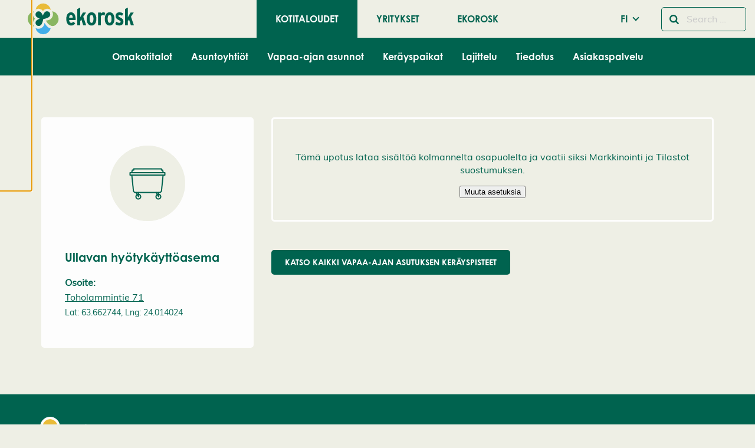

--- FILE ---
content_type: text/html; charset=UTF-8
request_url: https://www.ekorosk.fi/fi/cottagewaste-points/ullavan-hyotykayttoasema/
body_size: 21984
content:
<!doctype html>
<html class="no-js" lang="fi-FI">
  <head>
    <meta charset="UTF-8" />
<meta http-equiv="x-ua-compatible" content="ie=edge">
<meta name="viewport" content="width=device-width, initial-scale=1, shrink-to-fit=no">
<meta name='robots' content='index, follow, max-image-preview:large, max-snippet:-1, max-video-preview:-1' />
<link rel="alternate" href="https://www.ekorosk.fi/sv/cottagewaste-points/ullava-atervinningsstation/" hreflang="sv" />
<link rel="alternate" href="https://www.ekorosk.fi/fi/cottagewaste-points/ullavan-hyotykayttoasema/" hreflang="fi" />
<link rel="alternate" href="https://www.ekorosk.fi/en/cottagewaste-points/ullavan-hyotykayttoasema-2/" hreflang="en" />

	<!-- This site is optimized with the Yoast SEO plugin v26.7 - https://yoast.com/wordpress/plugins/seo/ -->
	<title>Ullavan hyötykäyttöasema - Ekorosk</title>
	<link rel="canonical" href="https://www.ekorosk.fi/fi/cottagewaste-points/ullavan-hyotykayttoasema/" />
	<meta property="og:locale" content="fi_FI" />
	<meta property="og:locale:alternate" content="sv_SE" />
	<meta property="og:locale:alternate" content="en_GB" />
	<meta property="og:type" content="article" />
	<meta property="og:title" content="Ullavan hyötykäyttöasema - Ekorosk" />
	<meta property="og:url" content="https://www.ekorosk.fi/fi/cottagewaste-points/ullavan-hyotykayttoasema/" />
	<meta property="og:site_name" content="Ekorosk" />
	<meta property="article:modified_time" content="2020-01-14T06:59:11+00:00" />
	<meta name="twitter:card" content="summary_large_image" />
	<script type="application/ld+json" class="yoast-schema-graph">{"@context":"https://schema.org","@graph":[{"@type":"WebPage","@id":"https://www.ekorosk.fi/fi/cottagewaste-points/ullavan-hyotykayttoasema/","url":"https://www.ekorosk.fi/fi/cottagewaste-points/ullavan-hyotykayttoasema/","name":"Ullavan hyötykäyttöasema - Ekorosk","isPartOf":{"@id":"https://www.ekorosk.fi/fi/kotitaloudet/#website"},"datePublished":"2019-11-18T10:56:01+00:00","dateModified":"2020-01-14T06:59:11+00:00","inLanguage":"fi-FI","potentialAction":[{"@type":"ReadAction","target":["https://www.ekorosk.fi/fi/cottagewaste-points/ullavan-hyotykayttoasema/"]}]},{"@type":"WebSite","@id":"https://www.ekorosk.fi/fi/kotitaloudet/#website","url":"https://www.ekorosk.fi/fi/kotitaloudet/","name":"Ekorosk","description":"","potentialAction":[{"@type":"SearchAction","target":{"@type":"EntryPoint","urlTemplate":"https://www.ekorosk.fi/fi/kotitaloudet/?s={search_term_string}"},"query-input":{"@type":"PropertyValueSpecification","valueRequired":true,"valueName":"search_term_string"}}],"inLanguage":"fi-FI"}]}</script>
	<!-- / Yoast SEO plugin. -->


<link href='https://www.googletagmanager.com' crossorigin rel='preconnect' />
<link rel="alternate" type="application/rss+xml" title="Ekorosk &raquo; Ullavan hyötykäyttöasema Comments Feed" href="https://www.ekorosk.fi/fi/cottagewaste-points/ullavan-hyotykayttoasema/feed/" />
<link rel="alternate" title="oEmbed (JSON)" type="application/json+oembed" href="https://www.ekorosk.fi/wp-json/oembed/1.0/embed?url=https%3A%2F%2Fwww.ekorosk.fi%2Ffi%2Fcottagewaste-points%2Fullavan-hyotykayttoasema%2F&#038;lang=fi" />
<link rel="alternate" title="oEmbed (XML)" type="text/xml+oembed" href="https://www.ekorosk.fi/wp-json/oembed/1.0/embed?url=https%3A%2F%2Fwww.ekorosk.fi%2Ffi%2Fcottagewaste-points%2Fullavan-hyotykayttoasema%2F&#038;format=xml&#038;lang=fi" />
<style id='wp-img-auto-sizes-contain-inline-css' type='text/css'>
img:is([sizes=auto i],[sizes^="auto," i]){contain-intrinsic-size:3000px 1500px}
/*# sourceURL=wp-img-auto-sizes-contain-inline-css */
</style>
<link rel='stylesheet' id='ga_appointments_calendar_css-css' href='https://www.ekorosk.fi/app/plugins/gappointments/assets/calendar.css?ver=1.2.6' type='text/css' media='all' />
<link rel='stylesheet' id='ga_appointments_schedule_css-css' href='https://www.ekorosk.fi/app/plugins/gappointments/assets/schedule.css?ver=1.2.6' type='text/css' media='all' />
<link rel='stylesheet' id='ga_appointments_calendar_css_grid-css' href='https://www.ekorosk.fi/app/plugins/gappointments/assets/grid.css?ver=1.2.6' type='text/css' media='all' />
<link rel='stylesheet' id='ga-font-awesome-css' href='https://www.ekorosk.fi/app/plugins/gappointments/assets/font-awesome.min.css?ver=1.2.6' type='text/css' media='all' />
<style id='wp-block-library-inline-css' type='text/css'>
:root{--wp-block-synced-color:#7a00df;--wp-block-synced-color--rgb:122,0,223;--wp-bound-block-color:var(--wp-block-synced-color);--wp-editor-canvas-background:#ddd;--wp-admin-theme-color:#007cba;--wp-admin-theme-color--rgb:0,124,186;--wp-admin-theme-color-darker-10:#006ba1;--wp-admin-theme-color-darker-10--rgb:0,107,160.5;--wp-admin-theme-color-darker-20:#005a87;--wp-admin-theme-color-darker-20--rgb:0,90,135;--wp-admin-border-width-focus:2px}@media (min-resolution:192dpi){:root{--wp-admin-border-width-focus:1.5px}}.wp-element-button{cursor:pointer}:root .has-very-light-gray-background-color{background-color:#eee}:root .has-very-dark-gray-background-color{background-color:#313131}:root .has-very-light-gray-color{color:#eee}:root .has-very-dark-gray-color{color:#313131}:root .has-vivid-green-cyan-to-vivid-cyan-blue-gradient-background{background:linear-gradient(135deg,#00d084,#0693e3)}:root .has-purple-crush-gradient-background{background:linear-gradient(135deg,#34e2e4,#4721fb 50%,#ab1dfe)}:root .has-hazy-dawn-gradient-background{background:linear-gradient(135deg,#faaca8,#dad0ec)}:root .has-subdued-olive-gradient-background{background:linear-gradient(135deg,#fafae1,#67a671)}:root .has-atomic-cream-gradient-background{background:linear-gradient(135deg,#fdd79a,#004a59)}:root .has-nightshade-gradient-background{background:linear-gradient(135deg,#330968,#31cdcf)}:root .has-midnight-gradient-background{background:linear-gradient(135deg,#020381,#2874fc)}:root{--wp--preset--font-size--normal:16px;--wp--preset--font-size--huge:42px}.has-regular-font-size{font-size:1em}.has-larger-font-size{font-size:2.625em}.has-normal-font-size{font-size:var(--wp--preset--font-size--normal)}.has-huge-font-size{font-size:var(--wp--preset--font-size--huge)}.has-text-align-center{text-align:center}.has-text-align-left{text-align:left}.has-text-align-right{text-align:right}.has-fit-text{white-space:nowrap!important}#end-resizable-editor-section{display:none}.aligncenter{clear:both}.items-justified-left{justify-content:flex-start}.items-justified-center{justify-content:center}.items-justified-right{justify-content:flex-end}.items-justified-space-between{justify-content:space-between}.screen-reader-text{border:0;clip-path:inset(50%);height:1px;margin:-1px;overflow:hidden;padding:0;position:absolute;width:1px;word-wrap:normal!important}.screen-reader-text:focus{background-color:#ddd;clip-path:none;color:#444;display:block;font-size:1em;height:auto;left:5px;line-height:normal;padding:15px 23px 14px;text-decoration:none;top:5px;width:auto;z-index:100000}html :where(.has-border-color){border-style:solid}html :where([style*=border-top-color]){border-top-style:solid}html :where([style*=border-right-color]){border-right-style:solid}html :where([style*=border-bottom-color]){border-bottom-style:solid}html :where([style*=border-left-color]){border-left-style:solid}html :where([style*=border-width]){border-style:solid}html :where([style*=border-top-width]){border-top-style:solid}html :where([style*=border-right-width]){border-right-style:solid}html :where([style*=border-bottom-width]){border-bottom-style:solid}html :where([style*=border-left-width]){border-left-style:solid}html :where(img[class*=wp-image-]){height:auto;max-width:100%}:where(figure){margin:0 0 1em}html :where(.is-position-sticky){--wp-admin--admin-bar--position-offset:var(--wp-admin--admin-bar--height,0px)}@media screen and (max-width:600px){html :where(.is-position-sticky){--wp-admin--admin-bar--position-offset:0px}}
/*# sourceURL=/wp-includes/css/dist/block-library/common.min.css */
</style>
<style id='genero-cmp/css-inline-css' type='text/css'>
gds-cmp-modal-dialog{display:none}body.has-gds-cmp-consent--marketing [data-consent-optout=marketing],body.has-gds-cmp-consent--marketing.has-gds-cmp-consent--necessary [data-consent-optout*=marketing][data-consent-optout*=necessary],body.has-gds-cmp-consent--marketing.has-gds-cmp-consent--preferences [data-consent-optout*=marketing][data-consent-optout*=preferences],body.has-gds-cmp-consent--marketing.has-gds-cmp-consent--statistics [data-consent-optout*=marketing][data-consent-optout*=statistics],body.has-gds-cmp-consent--necessary [data-consent-optout=necessary],body.has-gds-cmp-consent--necessary.has-gds-cmp-consent--marketing [data-consent-optout*=necessary][data-consent-optout*=marketing],body.has-gds-cmp-consent--necessary.has-gds-cmp-consent--preferences [data-consent-optout*=necessary][data-consent-optout*=preferences],body.has-gds-cmp-consent--necessary.has-gds-cmp-consent--statistics [data-consent-optout*=necessary][data-consent-optout*=statistics],body.has-gds-cmp-consent--preferences [data-consent-optout=preferences],body.has-gds-cmp-consent--preferences.has-gds-cmp-consent--marketing [data-consent-optout*=preferences][data-consent-optout*=marketing],body.has-gds-cmp-consent--preferences.has-gds-cmp-consent--necessary [data-consent-optout*=preferences][data-consent-optout*=necessary],body.has-gds-cmp-consent--preferences.has-gds-cmp-consent--statistics [data-consent-optout*=preferences][data-consent-optout*=statistics],body.has-gds-cmp-consent--statistics [data-consent-optout=statistics],body.has-gds-cmp-consent--statistics.has-gds-cmp-consent--marketing [data-consent-optout*=statistics][data-consent-optout*=marketing],body.has-gds-cmp-consent--statistics.has-gds-cmp-consent--necessary [data-consent-optout*=statistics][data-consent-optout*=necessary],body.has-gds-cmp-consent--statistics.has-gds-cmp-consent--preferences [data-consent-optout*=statistics][data-consent-optout*=preferences],body:not(.has-gds-cmp-consent--marketing) [data-consent-optin*=marketing],body:not(.has-gds-cmp-consent--necessary) [data-consent-optin*=necessary],body:not(.has-gds-cmp-consent--preferences) [data-consent-optin*=preferences],body:not(.has-gds-cmp-consent--statistics) [data-consent-optin*=statistics]{display:none!important}

/*# sourceURL=https://www.ekorosk.fi/app/plugins/genero-cmp/dist/main.css */
</style>
<link rel='stylesheet' id='widgetopts-styles-css' href='https://www.ekorosk.fi/app/plugins/widget-options/assets/css/widget-options.css?ver=4.1.3' type='text/css' media='all' />
<link rel='stylesheet' id='wp-hero/css-css' href='https://www.ekorosk.fi/app/plugins/wp-hero/dist/main.css?ver=0.1-alpha.3' type='text/css' media='all' />
<link rel='stylesheet' id='sage/main.css-css' href='https://www.ekorosk.fi/app/themes/ekorosk/dist/styles/main_fc5e82c2.css' type='text/css' media='all' />
<link rel='stylesheet' id='sage/icons.css-css' href='https://www.ekorosk.fi/app/themes/ekorosk/dist/styles/icons_fc5e82c2.css' type='text/css' media='all' />
<link rel='stylesheet' id='sage/frontend.css-css' href='https://www.ekorosk.fi/app/themes/ekorosk/dist/styles/frontend_fc5e82c2.css' type='text/css' media='all' />
<script type="text/javascript" src="https://www.ekorosk.fi/wp/wp-includes/js/jquery/jquery.min.js?ver=3.7.1" id="jquery-core-js"></script>
<script type="text/javascript" src="https://www.ekorosk.fi/wp/wp-includes/js/jquery/jquery-migrate.min.js?ver=3.4.1" id="jquery-migrate-js"></script>
<script type="text/javascript" src="https://www.ekorosk.fi/app/plugins/gravityforms/js/chosen.jquery.min.js?ver=2.9.24.2" id="gform_chosen-js"></script>
<script type="text/javascript" id="genero-cmp/js-js-extra">
/* <![CDATA[ */
var gdsCmp = {"consents":[{"id":"necessary","label":"V\u00e4ltt\u00e4m\u00e4tt\u00f6m\u00e4t","description":"N\u00e4m\u00e4 ev\u00e4steet ovat v\u00e4ltt\u00e4m\u00e4tt\u00f6mi\u00e4, jotta verkkosivumme toimisi oikein, esimerkiksi suojaustoiminnot tai ev\u00e4steiden suostumusasetukset.","necessary":true,"consent":true,"gtmConsentModes":["security_storage"],"wpConsentApiCategory":"functional"},{"id":"preferences","label":"Mieltymykset","description":"Mieltymysev\u00e4steiden avulla sivusto tallentaa tietoja, jotka muuttavat sivuston k\u00e4ytt\u00e4ytymist\u00e4 ja ulkon\u00e4k\u00f6\u00e4, kuten kielivalintoja tai k\u00e4ytt\u00e4j\u00e4n sijainteja.","necessary":false,"consent":false,"gtmConsentModes":["functionality_storage","personalization_storage"],"wpConsentApiCategory":"preferences"},{"id":"statistics","label":"Tilastot","description":"Parantaaksemme verkkosivuamme ker\u00e4\u00e4mme nimett\u00f6m\u00e4sti tietoja tilastollisiin ja analyyttisiin tarkoituksiin. N\u00e4iden ev\u00e4steiden avulla voimme esimerkiksi seurata verkkosivumme tiettyjen sivujen k\u00e4yntien m\u00e4\u00e4r\u00e4\u00e4 tai kestoa, mik\u00e4 auttaa meit\u00e4 optimoimaan k\u00e4ytt\u00e4j\u00e4kokemusta.","necessary":false,"consent":false,"gtmConsentModes":["analytics_storage"],"wpConsentApiCategory":"statistics"},{"id":"marketing","label":"Markkinointi","description":"N\u00e4m\u00e4 ev\u00e4steet auttavat meit\u00e4 mittaamaan ja optimoimaan markkinointitoimiamme.","necessary":false,"consent":false,"gtmConsentModes":["ad_storage","ad_user_data","ad_personalization"],"wpConsentApiCategory":"marketing"}],"necessary_cookies":["wp-settings-","wp-settings-time-","wordpress_test_cookie","wordpress_logged_in_","wordpress_sec_","wp_woocommerce_session_","woocommerce_cart_hash","woocommerce_items_in_cart"]};
//# sourceURL=genero-cmp%2Fjs-js-extra
/* ]]> */
</script>
<script type="text/javascript" id="genero-cmp/js-js-before">
/* <![CDATA[ */
(()=>{"use strict";function e(t){return e="function"==typeof Symbol&&"symbol"==typeof Symbol.iterator?function(e){return typeof e}:function(e){return e&&"function"==typeof Symbol&&e.constructor===Symbol&&e!==Symbol.prototype?"symbol":typeof e},e(t)}function t(t){var n=function(t,n){if("object"!=e(t)||!t)return t;var o=t[Symbol.toPrimitive];if(void 0!==o){var r=o.call(t,n||"default");if("object"!=e(r))return r;throw new TypeError("@@toPrimitive must return a primitive value.")}return("string"===n?String:Number)(t)}(t,"string");return"symbol"==e(n)?n:n+""}function n(e,n,o){return(n=t(n))in e?Object.defineProperty(e,n,{value:o,enumerable:!0,configurable:!0,writable:!0}):e[n]=o,e}function o(e){return e?.constructor===Object}function r(){window.dataLayer=window.dataLayer||[],window.dataLayer.push(arguments),console.debug("gtag",...arguments)}function i(e,t){var n=Object.keys(e);if(Object.getOwnPropertySymbols){var o=Object.getOwnPropertySymbols(e);t&&(o=o.filter((function(t){return Object.getOwnPropertyDescriptor(e,t).enumerable}))),n.push.apply(n,o)}return n}function s(e){for(var t=1;t<arguments.length;t++){var o=null!=arguments[t]?arguments[t]:{};t%2?i(Object(o),!0).forEach((function(t){n(e,t,o[t])})):Object.getOwnPropertyDescriptors?Object.defineProperties(e,Object.getOwnPropertyDescriptors(o)):i(Object(o)).forEach((function(t){Object.defineProperty(e,t,Object.getOwnPropertyDescriptor(o,t))}))}return e}const c="gds-consent",a="necessary",d="marketing",u="statistics";function f(){return function(e){let t={consents:{},version:void 0};try{const n=JSON.parse(decodeURIComponent(e));o(n)&&(o(n.consents)&&(t.consents=n.consents),"number"==typeof n.version&&(t.version=n.version))}catch(n){if("string"==typeof e&&/[0-9](,[01])+/.test(e)){const n=e.split(",");t=s(s({},t),{version:n.shift()||void 0,consents:{[a]:"1"===n.shift(),[u]:"1"===n.shift(),[d]:"1"===n.shift()}})}}return t}(function(e){const t=`; ${document.cookie}`.split(`; ${e}=`);return 2===t.length?t.pop().split(";").shift():null}(c))}function p(){const e=window.gdsCmp.getConsentData(),t={ad_storage:"denied",ad_user_data:"denied",ad_personalization:"denied",analytics_storage:"denied",functionality_storage:"denied",personalization_storage:"denied",security_storage:"granted"};for(const[n,o]of Object.entries(e.consents)){const e=window.gdsCmp?.consents?.find?.((e=>e.id===n));if(e)for(const n of e.gtmConsentModes)t[n]=!0===o?"granted":"denied"}r("consent","update",t),r("set",{consents:t})}function l(){window.fbq&&(window.gdsCmp.hasConsent(d,u)?(window.fbq("consent","grant"),console.debug("meta pixel consent granted")):(window.fbq("consent","revoke"),console.debug("meta pixel consent revoked")))}function b(){window.ttq&&(window.gdsCmp.hasConsent(d,u)?(window.ttq.enableCookie(),console.debug("tiktok enable cookies.")):(window.ttq.disableCookie(),console.debug("tiktok disable cookies.")))}function g(){if(window.wp_set_consent)for(const e of window.gdsCmp.consents)e.wpConsentApiCategory&&window.wp_set_consent(e.wpConsentApiCategory,window.gdsCmp.hasConsent(e.id)?"allow":"deny")}function w(e,t){var n=Object.keys(e);if(Object.getOwnPropertySymbols){var o=Object.getOwnPropertySymbols(e);t&&(o=o.filter((function(t){return Object.getOwnPropertyDescriptor(e,t).enumerable}))),n.push.apply(n,o)}return n}window.gdsCmp=function(e){for(var t=1;t<arguments.length;t++){var o=null!=arguments[t]?arguments[t]:{};t%2?w(Object(o),!0).forEach((function(t){n(e,t,o[t])})):Object.getOwnPropertyDescriptors?Object.defineProperties(e,Object.getOwnPropertyDescriptors(o)):w(Object(o)).forEach((function(t){Object.defineProperty(e,t,Object.getOwnPropertyDescriptor(o,t))}))}return e}({hasConsent:function(...e){const t=window.gdsCmp.getConsentData();return e.every((e=>!0===t.consents?.[e]))},getConsentData:f},window.gdsCmp||{}),r("consent","default",{ad_storage:"denied",ad_user_data:"denied",ad_personalization:"denied",analytics_storage:"denied",functionality_storage:"denied",personalization_storage:"denied",security_storage:"granted"});Object.keys(f().consents).length>0&&function(e=!1){[p,l,b,g].forEach((t=>{e?t():setTimeout(t,0)}))}(!0)})();
//# sourceURL=genero-cmp%2Fjs-js-before
/* ]]> */
</script>
<script type="text/javascript" src="https://www.ekorosk.fi/app/plugins/genero-cmp/dist/main.js?ver=1768832101" id="genero-cmp/js-js" async="async" data-wp-strategy="async"></script>
<script type="text/javascript">
/* <![CDATA[ */

            var dataLayer = dataLayer || [];
            dataLayer.push({"visitorLoginState":"logged-out","visitorType":"visitor-logged-out","pagePostType":"cottagewaste_point","pagePostType2":"single-cottagewaste_point","pagePostTerms":{"language":["FI"],"post_translations":["pll_5dd278c1482cd"],"municipality":["Kokkola"]},"postID":5247,"postFormat":"standard"});
        
/* ]]> */
</script>
<script type="text/javascript">
/* <![CDATA[ */

            (function(w,d,s,l,i){w[l]=w[l]||[];w[l].push({'gtm.start':
            new Date().getTime(),event:'gtm.js'});var f=d.getElementsByTagName(s)[0],
            j=d.createElement(s),dl=l!='dataLayer'?'&l='+l:'';j.async=true;j.src=
            'https://www.googletagmanager.com/gtm.js?id='+i+dl;var n=d.querySelector('[nonce]');
            n&&j.setAttribute('nonce',n.nonce||n.getAttribute('nonce'));f.parentNode.insertBefore(j,f);
            console.debug('load gtm');
            })(window,document,'script','dataLayer','GTM-WPMGJP3');
        
/* ]]> */
</script>
<link rel="EditURI" type="application/rsd+xml" title="RSD" href="https://www.ekorosk.fi/wp/xmlrpc.php?rsd" />

<link rel='shortlink' href='https://www.ekorosk.fi/?p=5247' />
<style>.post-thumbnail img[src$='.svg'] { width: 100%; height: auto; }</style>		<style>
			.ga_provider_page {
				display: none !important;
			}

			.ga_customer_page {
				display: none !important;
			}

			.ga_appointments_calendar_header,
			.ga_monthly_schedule_wrapper table thead,
			.ga_monthly_schedule_wrapper table thead th {
				background: #7C9299 !important;
			}

			.ga_wrapper_small .ga_monthly_schedule_wrapper td.selected,
			.ga_wrapper_small .ga_monthly_schedule_wrapper td.day_available:hover {
				color: #7C9299 !important;
			}

			.ga_wrapper_small .ga_monthly_schedule_wrapper td.day_available:hover span,
			.ga_wrapper_small .ga_monthly_schedule_wrapper td.selected span,
			.ga_wrapper_medium .ga_monthly_schedule_wrapper td.day_available:hover span,
			.ga_wrapper_medium .ga_monthly_schedule_wrapper td.selected span,
			.ga_wrapper_large .ga_monthly_schedule_wrapper td.day_available:hover span,
			.ga_wrapper_large .ga_monthly_schedule_wrapper td.selected span {
				background: #1dd59a !important;
				border: 2px solid #1dd59a !important;
			}

			.ga_wrapper_small .ga_monthly_schedule_wrapper td.ga_today span,
			.ga_wrapper_medium .ga_monthly_schedule_wrapper td.ga_today span,
			.ga_wrapper_large .ga_monthly_schedule_wrapper td.ga_today span {
				border: 2px solid #1dd59a !important;
			}

			#no_time_slots i {
				color: #1dd59a !important;
			}

			.ga_appointments_calendar_header h3,
			.ga_appointments_calendar_header .arrow-left,
			.ga_appointments_calendar_header .arrow-right,
			.ga_monthly_schedule_wrapper thead th {
				color: #ffffff !important;
			}

			.ga_monthly_schedule_wrapper td {
				background: #f1f3f6 !important;
			}

			.ga_monthly_schedule_wrapper.ga_spinner:before {
				background: rgba(250, 250, 250, 0.3) !important;
			}

			.ga_monthly_schedule_wrapper.ga_spinner:after {
				border-color: #1dd59a transparent transparent !important;
			}

			.ga_monthly_schedule_wrapper td {
				border-color: rgba(38, 84, 124 ,0.07) !important;
			}

			.ga_monthly_schedule_wrapper td {
				color: #6D8298 !important;
			}

			.ga_wrapper_small .ga_monthly_schedule_wrapper td.selected,
			.ga_wrapper_medium .ga_monthly_schedule_wrapper td.selected,
			.ga_wrapper_large .ga_monthly_schedule_wrapper td.selected {
				color: #ffffff !important;
			}

			.ga_wrapper_small .ga_monthly_schedule_wrapper td.day_available:hover,
			.ga_wrapper_medium .ga_monthly_schedule_wrapper td.day_available:hover,
			.ga_wrapper_large .ga_monthly_schedule_wrapper td.day_available:hover {
				color: #ffffff !important;
			}

			.ga_wrapper_small .ga_monthly_schedule_wrapper td.day_available,
			.ga_wrapper_medium .ga_monthly_schedule_wrapper td.day_available,
			.ga_wrapper_large .ga_monthly_schedule_wrapper td.day_available {
				background: #ffffff !important;
			}

			.ga_monthly_schedule_wrapper td.selected:after {
				border-color: #ffffff transparent transparent transparent !important;
			}

			#gappointments_calendar_slots label.time_slot {
				color: #6D8298 !important;
			}

			.ga_monthly_schedule_wrapper td.calendar_slots {
				background: #e4e8ea !important;
			}

			#gappointments_calendar_slots label.time_selected div {
				background: #1dd59a !important;
			}

			#gappointments_calendar_slots label.time_selected div {
				color: #ffffff !important;
			}

			#gappointments_calendar_slots .calendar_time_slots .slots-title,
			#no_time_slots span {
				color: #333333 !important;
			}


			.ga_monthly_schedule_wrapper td.calendar_slots {
				border: 1px solid rgba(0,0,0,0.03) !important;
			}

			.ajax-spinner-bars>div {
				background-color: #25363F !important;
			}

					</style>

<link rel="icon" href="https://www.ekorosk.fi/app/themes/ekorosk/dist/images/favicon_cdaa2bb8.ico" sizes="32x32" />
<link rel="icon" href="https://www.ekorosk.fi/app/themes/ekorosk/dist/images/favicon_cdaa2bb8.ico" sizes="192x192" />
<link rel="apple-touch-icon" href="https://www.ekorosk.fi/app/themes/ekorosk/dist/images/favicon_cdaa2bb8.ico" />
<meta name="msapplication-TileImage" content="https://www.ekorosk.fi/app/themes/ekorosk/dist/images/favicon_cdaa2bb8.ico" />
		<style type="text/css" id="wp-custom-css">
			.featured-image .festive-logo {
	display:none;
}		</style>
		
      </head>
  <body class="wp-singular cottagewaste_point-template-default single single-cottagewaste_point postid-5247 wp-embed-responsive wp-theme-ekoroskresources ullavan-hyotykayttoasema sticky-footer  has-hero  " data-template="single--cottagewaste_point.twig">
    <gds-cmp-modal-dialog
    class="cookie-consent"
    aria-labelledby="cc-heading"
    aria-describedby="cc-description"
    persistent
    scroll-lock
    data-cookie-consent-hash="0d7555b001c8bc3a6837585c5cebc0f6"
    id="gds-cmp-modal-dialog"
    data-configs="{&quot;lang&quot;:&quot;fi_FI&quot;,&quot;consents&quot;:[{&quot;id&quot;:&quot;necessary&quot;,&quot;label&quot;:&quot;V\u00e4ltt\u00e4m\u00e4tt\u00f6m\u00e4t&quot;,&quot;description&quot;:&quot;N\u00e4m\u00e4 ev\u00e4steet ovat v\u00e4ltt\u00e4m\u00e4tt\u00f6mi\u00e4, jotta verkkosivumme toimisi oikein, esimerkiksi suojaustoiminnot tai ev\u00e4steiden suostumusasetukset.&quot;,&quot;necessary&quot;:true,&quot;consent&quot;:true,&quot;gtmConsentModes&quot;:[&quot;security_storage&quot;],&quot;wpConsentApiCategory&quot;:&quot;functional&quot;},{&quot;id&quot;:&quot;preferences&quot;,&quot;label&quot;:&quot;Mieltymykset&quot;,&quot;description&quot;:&quot;Mieltymysev\u00e4steiden avulla sivusto tallentaa tietoja, jotka muuttavat sivuston k\u00e4ytt\u00e4ytymist\u00e4 ja ulkon\u00e4k\u00f6\u00e4, kuten kielivalintoja tai k\u00e4ytt\u00e4j\u00e4n sijainteja.&quot;,&quot;necessary&quot;:false,&quot;consent&quot;:false,&quot;gtmConsentModes&quot;:[&quot;functionality_storage&quot;,&quot;personalization_storage&quot;],&quot;wpConsentApiCategory&quot;:&quot;preferences&quot;},{&quot;id&quot;:&quot;statistics&quot;,&quot;label&quot;:&quot;Tilastot&quot;,&quot;description&quot;:&quot;Parantaaksemme verkkosivuamme ker\u00e4\u00e4mme nimett\u00f6m\u00e4sti tietoja tilastollisiin ja analyyttisiin tarkoituksiin. N\u00e4iden ev\u00e4steiden avulla voimme esimerkiksi seurata verkkosivumme tiettyjen sivujen k\u00e4yntien m\u00e4\u00e4r\u00e4\u00e4 tai kestoa, mik\u00e4 auttaa meit\u00e4 optimoimaan k\u00e4ytt\u00e4j\u00e4kokemusta.&quot;,&quot;necessary&quot;:false,&quot;consent&quot;:false,&quot;gtmConsentModes&quot;:[&quot;analytics_storage&quot;],&quot;wpConsentApiCategory&quot;:&quot;statistics&quot;},{&quot;id&quot;:&quot;marketing&quot;,&quot;label&quot;:&quot;Markkinointi&quot;,&quot;description&quot;:&quot;N\u00e4m\u00e4 ev\u00e4steet auttavat meit\u00e4 mittaamaan ja optimoimaan markkinointitoimiamme.&quot;,&quot;necessary&quot;:false,&quot;consent&quot;:false,&quot;gtmConsentModes&quot;:[&quot;ad_storage&quot;,&quot;ad_user_data&quot;,&quot;ad_personalization&quot;],&quot;wpConsentApiCategory&quot;:&quot;marketing&quot;}]}"
>
    <h2 id="cc-heading">Evästeasetukset</h2>
    <p id="cc-description">
        Käytämme evästeitä tarjotaksemme paremman käyttökokemuksen ja henkilökohtaista palvelua. Suostumalla evästeiden käyttöön voimme kehittää entistä parempaa palvelua ja tarjota sinulle kiinnostavaa sisältöä. Sinulla on hallinta evästeasetuksistasi, ja voit muuttaa niitä milloin tahansa. Lue lisää evästeistämme.    </p>

            <div id="cookie-settings" class="cookie-consent__cookies">
            <gds-cmp-accordion>
                                    <gds-cmp-accordion-item>
                        <label slot="label">
                            <input
                                type="checkbox"
                                name="cookie-consent"
                                                                    required
                                                                                                    checked
                                    disabled
                                                                value="necessary"
                            >
                            Välttämättömät                        </label>

                        <i slot="icon" class="fa fa-solid fa-chevron-down"></i>
                        <p>Nämä evästeet ovat välttämättömiä, jotta verkkosivumme toimisi oikein, esimerkiksi suojaustoiminnot tai evästeiden suostumusasetukset.</p>
                    </gds-cmp-accordion-item>
                                    <gds-cmp-accordion-item>
                        <label slot="label">
                            <input
                                type="checkbox"
                                name="cookie-consent"
                                                                                                value="preferences"
                            >
                            Mieltymykset                        </label>

                        <i slot="icon" class="fa fa-solid fa-chevron-down"></i>
                        <p>Mieltymysevästeiden avulla sivusto tallentaa tietoja, jotka muuttavat sivuston käyttäytymistä ja ulkonäköä, kuten kielivalintoja tai käyttäjän sijainteja.</p>
                    </gds-cmp-accordion-item>
                                    <gds-cmp-accordion-item>
                        <label slot="label">
                            <input
                                type="checkbox"
                                name="cookie-consent"
                                                                                                value="statistics"
                            >
                            Tilastot                        </label>

                        <i slot="icon" class="fa fa-solid fa-chevron-down"></i>
                        <p>Parantaaksemme verkkosivuamme keräämme nimettömästi tietoja tilastollisiin ja analyyttisiin tarkoituksiin. Näiden evästeiden avulla voimme esimerkiksi seurata verkkosivumme tiettyjen sivujen käyntien määrää tai kestoa, mikä auttaa meitä optimoimaan käyttäjäkokemusta.</p>
                    </gds-cmp-accordion-item>
                                    <gds-cmp-accordion-item>
                        <label slot="label">
                            <input
                                type="checkbox"
                                name="cookie-consent"
                                                                                                value="marketing"
                            >
                            Markkinointi                        </label>

                        <i slot="icon" class="fa fa-solid fa-chevron-down"></i>
                        <p>Nämä evästeet auttavat meitä mittaamaan ja optimoimaan markkinointitoimiamme.</p>
                    </gds-cmp-accordion-item>
                            </gds-cmp-accordion>
        </div>
        <div class="wp-block-buttons is-layout-flex cookie-consent__buttons">
        <div class="wp-block-button is-style-outline" id="accept-selected-button">
            <button
                data-cookie-consent-accept-selected
                class="wp-block-button__link"
            >Hyväksy valitut evästeet</button>
        </div>

        <div class="wp-block-button is-style-outline">
            <gds-cmp-toggle-button
                persistent
                aria-controls="cookie-settings accept-selected-button"
                class="wp-block-button__link"
            >Muokkaa evästeasetuksia</gds-cmp-toggle-button>
        </div>

        <div class="wp-block-button is-style-outline">
            <button
                data-cookie-consent-decline-all
                class="wp-block-button__link"
            >Kiellä kaikki</button>
        </div>

        <div class="wp-block-button">
            <button
                data-cookie-consent-accept-all
                class="wp-block-button__link"
            >Hyväksy kaikki evästeet</button>
        </div>
    </div>
</gds-cmp-modal-dialog>


          <header id="header" class="l-header headroom sticky-footer__header" data-toggler=".active">
        

      



  



<div class="l-header__bar--mobile title-bar hide-for-large grid-container">
  <div class="grid-x grid-padding-x align-middle">
    <div class="cell auto">
      <a href="https://www.ekorosk.fi/fi/kotitaloudet/" class="site-logo" rel="home">
        <img src="https://www.ekorosk.fi/app/themes/ekorosk/dist/images/ekorosk_logo_9cba2242.svg" height="60" width="180" alt="Ekorosk" title="Ekorosk">
      </a>
    </div>

    <div class="cell shrink show-for-medium">
      <form class="search-form" method="get" id="search-form" action="/fi/" role="search">
  <div class="input-group is-active">
    <div class="input-group-button">
      <button type="submit" class="submit button hollow" name="submit" id="searchsubmit" aria-label="Hae">
        <i class="fa fa-search"></i>
      </button>
    </div>
    <input type="text" class="input-group-field addsearch" name="s" value="" id="s" placeholder="Search &hellip;">
  </div>
</form>
    </div>
    <div class="cell shrink">
        <ul class=" language-menu dropdown menu" data-dropdown-menu>
    <li class="menu-item menu-item-has-children">
                                      <a class="menu-link" href="#">FI</a>
                                  <ul class="menu">
                              <li class=" language-menu__item"><a href="https://www.ekorosk.fi/sv/cottagewaste-points/ullava-atervinningsstation/" class="">SV</a></li>
                                                          <li class=" language-menu__item"><a href="https://www.ekorosk.fi/en/cottagewaste-points/ullavan-hyotykayttoasema-2/" class="">EN</a></li>
                        </ul>
    </li>
  </ul>

    </div>

    <div class="cell shrink">
      <button
        id="nav-toggler"
        data-toggler=".active"
        class="l-header__nav-toggle menu-icon"
        type="button"
        data-toggle="primary-menu--mobile nav-toggler header"
      >
        <span></span>
      </button>
    </div>
  </div>
</div>

<div
  id="primary-menu--mobile"
  class="l-header__nav--mobile grid-y hide-for-large"
  role="navigation"
  data-toggler
  data-animate="slide-in-down slide-out-up fast"
  style="display: none;"
>
  <div class="cell shrink hide-for-medium" style="padding: 10px;">
    <form class="search-form" method="get" id="search-form" action="/fi/" role="search">
  <div class="input-group is-active">
    <div class="input-group-button">
      <button type="submit" class="submit button hollow" name="submit" id="searchsubmit" aria-label="Hae">
        <i class="fa fa-search"></i>
      </button>
    </div>
    <input type="text" class="input-group-field addsearch" name="s" value="" id="s" placeholder="Search &hellip;">
  </div>
</form>
  </div>
  <div class="cell align-middle top-menubar-mobile">
      <ul class=" primary_navigation menu cell align-center">
                                            
      <li class="menu-item menu-item-type-post_type menu-item-object-page menu-item-home menu-item-229 menu-item-has-children primary_navigation__item active is-active ">
        <a href="https://www.ekorosk.fi/fi/kotitaloudet/" class="">Kotitaloudet</a>
      </li>
                      
      <li class="menu-item menu-item-type-post_type menu-item-object-page menu-item-11923 menu-item-has-children primary_navigation__item">
        <a href="https://www.ekorosk.fi/fi/yritykset/" class="">Yritykset</a>
      </li>
                      
      <li class="menu-item menu-item-type-post_type menu-item-object-page menu-item-18648 menu-item-has-children primary_navigation__item">
        <a href="https://www.ekorosk.fi/fi/ekorosk/oy-ekorosk-ab/yleista/" class="">Ekorosk</a>
      </li>
      </ul>

  </div>
  <div class="cell align-middle top-submenu-mobile">
      <ul
    class="menu-item menu-item-type-post_type menu-item-object-page menu-item-home menu-item-229 menu-item-has-children primary_navigation__item vertical menu accordion-menu cell"
    data-accordion-menu
    data-submenu-toggle="true"
    data-multi-open="false"
  >
                  
  <li class="menu-item menu-item-type-post_type menu-item-object-page menu-item-13933 menu-item-has-children primary_navigation__item">
    <a href="https://www.ekorosk.fi/fi/kotitaloudet/omakotitaloudet/" class="">Omakotitalot</a>
          <ul class="menu vertical nested ">
                          
  <li class="menu-item menu-item-type-post_type menu-item-object-page menu-item-30566 primary_navigation__item">
    <a href="https://www.ekorosk.fi/fi/energiajateastioiden-jakelu/" class="">Ekorosk hoitaa kotitalousjätteen tyhjennykset</a>
      </li>

                          
  <li class="menu-item menu-item-type-post_type menu-item-object-page menu-item-13966 menu-item-has-children primary_navigation__item">
    <a href="https://www.ekorosk.fi/fi/kotitaloudet/omakotitaloudet/liittyminen-jatehuoltoon/" class="">Liittyminen jätehuoltoon</a>
          <ul class="menu vertical nested ">
                          
  <li class="menu-item menu-item-type-post_type menu-item-object-page menu-item-13941 menu-item-has-children primary_navigation__item">
    <a href="https://www.ekorosk.fi/fi/kotitaloudet/omakotitaloudet/liittyminen-jatehuoltoon/keraysjarjestelman-valinta/" class="">Keräysjärjestelmän valinta</a>
          <ul class="menu vertical nested ">
                          
  <li class="menu-item menu-item-type-post_type menu-item-object-page menu-item-17905 primary_navigation__item">
    <a href="https://www.ekorosk.fi/fi/kotitaloudet/omakotitaloudet/liittyminen-jatehuoltoon/keraysjarjestelman-valinta/bio-ja-energiajateastiat/" class="">Bio- ja energiajäteastiat</a>
      </li>

                          
  <li class="menu-item menu-item-type-post_type menu-item-object-page menu-item-13988 primary_navigation__item">
    <a href="https://www.ekorosk.fi/fi/kotitaloudet/omakotitaloudet/liittyminen-jatehuoltoon/keraysjarjestelman-valinta/yhteiset-jateastiat-naapureiden-kanssa/" class="">Yhteiset jäteastiat naapureiden kanssa</a>
      </li>

                          
  <li class="menu-item menu-item-type-post_type menu-item-object-page menu-item-13991 primary_navigation__item">
    <a href="https://www.ekorosk.fi/fi/kotitaloudet/omakotitaloudet/liittyminen-jatehuoltoon/keraysjarjestelman-valinta/kompostointi-ja-energiajateastia/" class="">Kompostointi</a>
      </li>

                          
  <li class="menu-item menu-item-type-post_type menu-item-object-page menu-item-31171 primary_navigation__item">
    <a href="https://www.ekorosk.fi/fi/kotitaloudet/omakotitaloudet/liittyminen-jatehuoltoon/keraysjarjestelman-valinta/vapaaehtoiset-pakkausjatteen-jateastiat/" class="">Vapaaehtoiset pakkausjätteen keräysastiat</a>
      </li>

              </ul>
      </li>

                          
  <li class="menu-item menu-item-type-post_type menu-item-object-page menu-item-14000 menu-item-has-children primary_navigation__item">
    <a href="https://www.ekorosk.fi/fi/kotitaloudet/omakotitaloudet/liittyminen-jatehuoltoon/maksut/" class="">Maksut</a>
          <ul class="menu vertical nested ">
                          
  <li class="menu-item menu-item-type-post_type menu-item-object-page menu-item-14003 primary_navigation__item">
    <a href="https://www.ekorosk.fi/fi/kotitaloudet/omakotitaloudet/liittyminen-jatehuoltoon/maksut/perusmaksu/" class="">Perusmaksu</a>
      </li>

                          
  <li class="menu-item menu-item-type-post_type menu-item-object-page menu-item-14007 primary_navigation__item">
    <a href="https://www.ekorosk.fi/fi/kotitaloudet/omakotitaloudet/liittyminen-jatehuoltoon/maksut/kasittelymaksu/" class="">Käsittelymaksu</a>
      </li>

                          
  <li class="menu-item menu-item-type-post_type menu-item-object-page menu-item-14012 primary_navigation__item">
    <a href="https://www.ekorosk.fi/fi/kotitaloudet/omakotitaloudet/liittyminen-jatehuoltoon/maksut/tyhjennysmaksu/" class="">Tyhjennysmaksu</a>
      </li>

                          
  <li class="menu-item menu-item-type-post_type menu-item-object-page menu-item-32332 primary_navigation__item">
    <a href="https://www.ekorosk.fi/fi/kotitaloudet/omakotitaloudet/liittyminen-jatehuoltoon/maksut/laskutuslisa/" class="">Laskutuslisä</a>
      </li>

                          
  <li class="menu-item menu-item-type-post_type menu-item-object-page menu-item-14021 primary_navigation__item">
    <a href="https://www.ekorosk.fi/fi/kotitaloudet/omakotitaloudet/liittyminen-jatehuoltoon/maksut/nain-luet-ekorosk-laskusi/" class="">Näin luet laskusi</a>
      </li>

              </ul>
      </li>

              </ul>
      </li>

                          
  <li class="menu-item menu-item-type-post_type menu-item-object-page menu-item-14046 menu-item-has-children primary_navigation__item">
    <a href="https://www.ekorosk.fi/fi/kotitaloudet/omakotitaloudet/liittyminen-lietteenkasittelyyn/" class="">Liittyminen lietteenkäsittelyyn</a>
          <ul class="menu vertical nested ">
                          
  <li class="menu-item menu-item-type-post_type menu-item-object-page menu-item-14049 primary_navigation__item">
    <a href="https://www.ekorosk.fi/fi/kotitaloudet/omakotitaloudet/liittyminen-lietteenkasittelyyn/yleista/" class="">Lietteen käsittely</a>
      </li>

                          
  <li class="menu-item menu-item-type-post_type menu-item-object-page menu-item-14053 primary_navigation__item">
    <a href="https://www.ekorosk.fi/fi/kotitaloudet/omakotitaloudet/liittyminen-lietteenkasittelyyn/lietteenkuljetus/" class="">Lietteenkuljetus</a>
          <ul class="menu vertical nested ">
                          
  <li class=" menu-item-">
    <a href="/fi/transport/sludge/evijarvi" class="">Lietteenkuljetus Evijärvi</a>
      </li>

                          
  <li class=" menu-item-">
    <a href="/fi/transport/sludge/kauhava" class="">Lietteenkuljetus Kauhava</a>
      </li>

                          
  <li class=" menu-item-">
    <a href="/fi/transport/sludge/kaustinen" class="">Lietteenkuljetus Kaustinen</a>
      </li>

                          
  <li class=" menu-item-">
    <a href="/fi/transport/sludge/kokkola" class="">Lietteenkuljetus Kokkola</a>
      </li>

                          
  <li class=" menu-item-">
    <a href="/fi/transport/sludge/kruunupyy" class="">Lietteenkuljetus Kruunupyy</a>
      </li>

                          
  <li class=" menu-item-">
    <a href="/fi/transport/sludge/luoto" class="">Lietteenkuljetus Luoto</a>
      </li>

                          
  <li class=" menu-item-">
    <a href="/fi/transport/sludge/pedersore" class="">Lietteenkuljetus Pedersöre</a>
      </li>

                          
  <li class=" menu-item-">
    <a href="/fi/transport/sludge/pietarsaari" class="">Lietteenkuljetus Pietarsaari</a>
      </li>

                          
  <li class=" menu-item-">
    <a href="/fi/transport/sludge/uusikaarlepyy" class="">Lietteenkuljetus Uusikaarlepyy</a>
      </li>

                          
  <li class=" menu-item-">
    <a href="/fi/transport/sludge/veteli" class="">Lietteenkuljetus Veteli</a>
      </li>

              </ul>
      </li>

                          
  <li class="menu-item menu-item-type-post_type menu-item-object-page menu-item-14058 menu-item-has-children primary_navigation__item">
    <a href="https://www.ekorosk.fi/fi/kotitaloudet/omakotitaloudet/liittyminen-lietteenkasittelyyn/maksut/" class="">Maksut</a>
          <ul class="menu vertical nested ">
                          
  <li class="menu-item menu-item-type-post_type menu-item-object-page menu-item-14061 primary_navigation__item">
    <a href="https://www.ekorosk.fi/fi/kotitaloudet/omakotitaloudet/liittyminen-lietteenkasittelyyn/maksut/kasittelymaksu/" class="">Käsittelymaksu</a>
      </li>

                          
  <li class="menu-item menu-item-type-post_type menu-item-object-page menu-item-14064 primary_navigation__item">
    <a href="https://www.ekorosk.fi/fi/kotitaloudet/omakotitaloudet/liittyminen-lietteenkasittelyyn/maksut/tyhjennysmaksu/" class="">Tyhjennysmaksu</a>
      </li>

                          
  <li class="menu-item menu-item-type-post_type menu-item-object-page menu-item-32345 primary_navigation__item">
    <a href="https://www.ekorosk.fi/fi/kotitaloudet/omakotitaloudet/liittyminen-lietteenkasittelyyn/maksut/laskutuslisa/" class="">Laskutuslisä</a>
      </li>

                          
  <li class="menu-item menu-item-type-post_type menu-item-object-page menu-item-14068 primary_navigation__item">
    <a href="https://www.ekorosk.fi/fi/kotitaloudet/omakotitaloudet/liittyminen-lietteenkasittelyyn/maksut/nain-luet-laskusi/" class="">Näin luet laskusi</a>
      </li>

              </ul>
      </li>

              </ul>
      </li>

                          
  <li class="menu-item menu-item-type-post_type menu-item-object-page menu-item-14071 menu-item-has-children primary_navigation__item">
    <a href="https://www.ekorosk.fi/fi/kotitaloudet/omakotitaloudet/asiakaspalvelu/" class="">Asiakaspalvelu</a>
          <ul class="menu vertical nested ">
                          
  <li class="menu-item menu-item-type-post_type menu-item-object-page menu-item-14074 primary_navigation__item">
    <a href="https://www.ekorosk.fi/fi/kotitaloudet/omakotitaloudet/asiakaspalvelu/sahkoinen-asiakaspalvelu/" class="">Sähköinen asiakaspalvelu</a>
      </li>

                          
  <li class="menu-item menu-item-type-post_type menu-item-object-page menu-item-14077 primary_navigation__item">
    <a href="https://www.ekorosk.fi/fi/kotitaloudet/omakotitaloudet/asiakaspalvelu/lomakkeet/" class="">Lomakkeet</a>
      </li>

                          
  <li class="menu-item menu-item-type-post_type menu-item-object-page menu-item-18336 primary_navigation__item">
    <a href="https://www.ekorosk.fi/fi/ekorosk/oy-ekorosk-ab/yhteystiedot/" class="">Yhteystiedot</a>
      </li>

              </ul>
      </li>

                          
  <li class="menu-item menu-item-type-post_type menu-item-object-page menu-item-14123 menu-item-has-children primary_navigation__item">
    <a href="https://www.ekorosk.fi/fi/kotitaloudet/omakotitaloudet/kaytannon-neuvoja/" class="">Käytännön neuvoja</a>
          <ul class="menu vertical nested ">
                          
  <li class="menu-item menu-item-type-post_type menu-item-object-page menu-item-14128 primary_navigation__item">
    <a href="https://www.ekorosk.fi/fi/kotitaloudet/omakotitaloudet/kaytannon-neuvoja/kestava-kehitys-ks-ekokymppi/" class="">Kestävä kehitys</a>
      </li>

                          
  <li class="menu-item menu-item-type-post_type menu-item-object-page menu-item-14131 primary_navigation__item">
    <a href="https://www.ekorosk.fi/fi/kotitaloudet/omakotitaloudet/kaytannon-neuvoja/jatemaaran-vahentaminen/" class="">Jätemäärän vähentäminen</a>
      </li>

                          
  <li class="menu-item menu-item-type-post_type menu-item-object-page menu-item-14134 primary_navigation__item">
    <a href="https://www.ekorosk.fi/fi/kotitaloudet/omakotitaloudet/kaytannon-neuvoja/jateastioiden-sijaintipaikan-valinta/" class="">Jäteastioiden sijaintipaikan valinta</a>
      </li>

                          
  <li class="menu-item menu-item-type-post_type menu-item-object-page menu-item-17977 primary_navigation__item">
    <a href="https://www.ekorosk.fi/fi/jatteita-koskevata-maaraykset/" class="">Jätteitä koskevat määräykset</a>
      </li>

              </ul>
      </li>

              </ul>
      </li>

                  
  <li class="menu-item menu-item-type-post_type menu-item-object-page menu-item-13944 menu-item-has-children primary_navigation__item">
    <a href="https://www.ekorosk.fi/fi/kotitaloudet/asuntoyhtiot/" class="">Asuntoyhtiöt</a>
          <ul class="menu vertical nested ">
                          
  <li class="menu-item menu-item-type-post_type menu-item-object-page menu-item-31226 primary_navigation__item">
    <a href="https://www.ekorosk.fi/fi/energiajateastioiden-jakelu/" class="">Ekorosk hoitaa kotitalousjätteen tyhjennykset</a>
      </li>

                          
  <li class="menu-item menu-item-type-post_type menu-item-object-page menu-item-13947 menu-item-has-children primary_navigation__item">
    <a href="https://www.ekorosk.fi/fi/kotitaloudet/asuntoyhtiot/liittyminen-jatehuoltoon/" class="">Liittyminen jätehuoltoon</a>
          <ul class="menu vertical nested ">
                          
  <li class="menu-item menu-item-type-post_type menu-item-object-page menu-item-13951 menu-item-has-children primary_navigation__item">
    <a href="https://www.ekorosk.fi/fi/kotitaloudet/asuntoyhtiot/liittyminen-jatehuoltoon/keraysjarjestelman-valinta/" class="">Keräysjärjestelmän valinta</a>
          <ul class="menu vertical nested ">
                          
  <li class="menu-item menu-item-type-post_type menu-item-object-page menu-item-14965 primary_navigation__item">
    <a href="https://www.ekorosk.fi/fi/kotitaloudet/asuntoyhtiot/liittyminen-jatehuoltoon/keraysjarjestelman-valinta/energia-ja-biojateastiat/" class="">Bio- ja energiajäteastiat</a>
      </li>

                          
  <li class="menu-item menu-item-type-post_type menu-item-object-page menu-item-31354 primary_navigation__item">
    <a href="https://www.ekorosk.fi/fi/kotitaloudet/asuntoyhtiot/liittyminen-jatehuoltoon/keraysjarjestelman-valinta/pakkausjateastiat/" class="">Pakkausjäteastiat</a>
      </li>

                          
  <li class="menu-item menu-item-type-post_type menu-item-object-page menu-item-17136 primary_navigation__item">
    <a href="https://www.ekorosk.fi/fi/paperinkeraysastiat/" class="">Paperinkeräysastiat</a>
      </li>

                          
  <li class="menu-item menu-item-type-post_type menu-item-object-page menu-item-17138 primary_navigation__item">
    <a href="https://www.ekorosk.fi/fi/kotitaloudet/asuntoyhtiot/liittyminen-jatehuoltoon/keraysjarjestelman-valinta/asuntokiinteistojen-yhteiset-jateastiat/" class="">Asuntokiinteistöjen yhteiset jäteastiat</a>
      </li>

              </ul>
      </li>

                          
  <li class="menu-item menu-item-type-post_type menu-item-object-page menu-item-14563 menu-item-has-children primary_navigation__item">
    <a href="https://www.ekorosk.fi/fi/kotitaloudet/asuntoyhtiot/liittyminen-jatehuoltoon/maksut/" class="">Maksut</a>
          <ul class="menu vertical nested ">
                          
  <li class="menu-item menu-item-type-post_type menu-item-object-page menu-item-14566 primary_navigation__item">
    <a href="https://www.ekorosk.fi/fi/kotitaloudet/asuntoyhtiot/liittyminen-jatehuoltoon/maksut/perusmaksu/" class="">Perusmaksu</a>
      </li>

                          
  <li class="menu-item menu-item-type-post_type menu-item-object-page menu-item-14571 primary_navigation__item">
    <a href="https://www.ekorosk.fi/fi/kotitaloudet/asuntoyhtiot/liittyminen-jatehuoltoon/maksut/kasittelymaksu/" class="">Käsittelymaksu</a>
      </li>

                          
  <li class="menu-item menu-item-type-post_type menu-item-object-page menu-item-14574 primary_navigation__item">
    <a href="https://www.ekorosk.fi/fi/kotitaloudet/asuntoyhtiot/liittyminen-jatehuoltoon/maksut/tyhjennysmaksu/" class="">Tyhjennysmaksu</a>
      </li>

                          
  <li class="menu-item menu-item-type-post_type menu-item-object-page menu-item-32352 primary_navigation__item">
    <a href="https://www.ekorosk.fi/fi/kotitaloudet/asuntoyhtiot/liittyminen-jatehuoltoon/maksut/laskutuslisa/" class="">Laskutuslisä</a>
      </li>

                          
  <li class="menu-item menu-item-type-post_type menu-item-object-page menu-item-14577 primary_navigation__item">
    <a href="https://www.ekorosk.fi/fi/kotitaloudet/asuntoyhtiot/liittyminen-jatehuoltoon/maksut/nain-luet-ekorosk-laskusi/" class="">Näin luet Ekorosk-laskusi</a>
      </li>

              </ul>
      </li>

              </ul>
      </li>

                          
  <li class="menu-item menu-item-type-post_type menu-item-object-page menu-item-31238 primary_navigation__item">
    <a href="https://www.ekorosk.fi/fi/lajittelu-asuntoyhtioissa/" class="">Lajittelu asuntoyhtiöissä</a>
      </li>

                          
  <li class="menu-item menu-item-type-post_type menu-item-object-page menu-item-18337 menu-item-has-children primary_navigation__item">
    <a href="https://www.ekorosk.fi/fi/kotitaloudet/omakotitaloudet/liittyminen-lietteenkasittelyyn/" class="">Liittyminen lietteenkäsittelyyn</a>
          <ul class="menu vertical nested ">
                          
  <li class="menu-item menu-item-type-post_type menu-item-object-page menu-item-17183 primary_navigation__item">
    <a href="https://www.ekorosk.fi/fi/kotitaloudet/omakotitaloudet/liittyminen-lietteenkasittelyyn/yleista/" class="">Lietteen käsittely</a>
      </li>

                          
  <li class="menu-item menu-item-type-post_type menu-item-object-page menu-item-18346 primary_navigation__item">
    <a href="https://www.ekorosk.fi/fi/kotitaloudet/omakotitaloudet/liittyminen-lietteenkasittelyyn/lietteenkuljetus/" class="">Lietteenkuljetus</a>
      </li>

                          
  <li class="menu-item menu-item-type-post_type menu-item-object-page menu-item-17144 menu-item-has-children primary_navigation__item">
    <a href="https://www.ekorosk.fi/fi/kotitaloudet/omakotitaloudet/liittyminen-lietteenkasittelyyn/maksut/" class="">Maksut</a>
          <ul class="menu vertical nested ">
                          
  <li class="menu-item menu-item-type-post_type menu-item-object-page menu-item-17147 primary_navigation__item">
    <a href="https://www.ekorosk.fi/fi/kotitaloudet/omakotitaloudet/liittyminen-lietteenkasittelyyn/maksut/kasittelymaksu/" class="">Käsittelymaksu</a>
      </li>

                          
  <li class="menu-item menu-item-type-post_type menu-item-object-page menu-item-17151 primary_navigation__item">
    <a href="https://www.ekorosk.fi/fi/kotitaloudet/omakotitaloudet/liittyminen-lietteenkasittelyyn/maksut/tyhjennysmaksu/" class="">Tyhjennysmaksu</a>
      </li>

                          
  <li class="menu-item menu-item-type-post_type menu-item-object-page menu-item-32362 primary_navigation__item">
    <a href="https://www.ekorosk.fi/fi/kotitaloudet/omakotitaloudet/liittyminen-lietteenkasittelyyn/maksut/laskutuslisa/" class="">Laskutuslisä</a>
      </li>

                          
  <li class="menu-item menu-item-type-post_type menu-item-object-page menu-item-17153 primary_navigation__item">
    <a href="https://www.ekorosk.fi/fi/kotitaloudet/omakotitaloudet/liittyminen-lietteenkasittelyyn/maksut/nain-luet-laskusi/" class="">Näin luet laskusi</a>
      </li>

              </ul>
      </li>

              </ul>
      </li>

                          
  <li class="menu-item menu-item-type-post_type menu-item-object-page menu-item-18388 menu-item-has-children primary_navigation__item">
    <a href="https://www.ekorosk.fi/fi/kotitaloudet/omakotitaloudet/asiakaspalvelu/" class="">Asiakaspalvelu</a>
          <ul class="menu vertical nested ">
                          
  <li class="menu-item menu-item-type-post_type menu-item-object-page menu-item-19967 primary_navigation__item">
    <a href="https://www.ekorosk.fi/fi/kotitaloudet/omakotitaloudet/asiakaspalvelu/sahkoinen-asiakaspalvelu/" class="">Sähköinen asiakaspalvelu</a>
      </li>

                          
  <li class="menu-item menu-item-type-post_type menu-item-object-page menu-item-19968 primary_navigation__item">
    <a href="https://www.ekorosk.fi/fi/kotitaloudet/omakotitaloudet/asiakaspalvelu/lomakkeet/" class="">Lomakkeet</a>
      </li>

                          
  <li class="menu-item menu-item-type-post_type menu-item-object-page menu-item-19970 primary_navigation__item">
    <a href="https://www.ekorosk.fi/fi/ekorosk/oy-ekorosk-ab/yhteystiedot/" class="">Yhteystiedot</a>
      </li>

              </ul>
      </li>

                          
  <li class="menu-item menu-item-type-post_type menu-item-object-page menu-item-18389 primary_navigation__item">
    <a href="https://www.ekorosk.fi/fi/kotitaloudet/omakotitaloudet/kaytannon-neuvoja/" class="">Käytännön neuvoja</a>
      </li>

              </ul>
      </li>

                  
  <li class="menu-item menu-item-type-post_type menu-item-object-page menu-item-13954 menu-item-has-children primary_navigation__item">
    <a href="https://www.ekorosk.fi/fi/kotitaloudet/vapaa-ajan-asunnot/" class="">Vapaa-ajan asunnot</a>
          <ul class="menu vertical nested ">
                          
  <li class="menu-item menu-item-type-post_type menu-item-object-page menu-item-13958 menu-item-has-children primary_navigation__item">
    <a href="https://www.ekorosk.fi/fi/kotitaloudet/vapaa-ajan-asunnot/liittyminen-jatehuoltoon/" class="">Liittyminen jätehuoltoon</a>
          <ul class="menu vertical nested ">
                          
  <li class="menu-item menu-item-type-post_type menu-item-object-page menu-item-13973 menu-item-has-children primary_navigation__item">
    <a href="https://www.ekorosk.fi/fi/kotitaloudet/vapaa-ajan-asunnot/liittyminen-jatehuoltoon/keraysjarjestelman-valinta/" class="">Keräysjärjestelmän valinta</a>
          <ul class="menu vertical nested ">
                          
  <li class="menu-item menu-item-type-post_type menu-item-object-page menu-item-14622 primary_navigation__item">
    <a href="https://www.ekorosk.fi/fi/kotitaloudet/vapaa-ajan-asunnot/liittyminen-jatehuoltoon/keraysjarjestelman-valinta/vapaa-ajan-asutuksen-kerayspaikoilla/" class="">Keräyspisteet vapaa-ajan asunnoille</a>
      </li>

                          
  <li class="menu-item menu-item-type-post_type menu-item-object-page menu-item-17154 primary_navigation__item">
    <a href="https://www.ekorosk.fi/fi/kotitaloudet/omakotitaloudet/liittyminen-jatehuoltoon/keraysjarjestelman-valinta/" class="">Omakotitalojen keräysjärjestelmä</a>
      </li>

              </ul>
      </li>

                          
  <li class="menu-item menu-item-type-post_type menu-item-object-page menu-item-14144 menu-item-has-children primary_navigation__item">
    <a href="https://www.ekorosk.fi/fi/kotitaloudet/vapaa-ajan-asunnot/liittyminen-jatehuoltoon/vapaa-ajan-asutuksen-maksut/" class="">Vapaa-ajan asutuksen maksut</a>
          <ul class="menu vertical nested ">
                          
  <li class="menu-item menu-item-type-post_type menu-item-object-page menu-item-14649 primary_navigation__item">
    <a href="https://www.ekorosk.fi/fi/kotitaloudet/vapaa-ajan-asunnot/liittyminen-jatehuoltoon/vapaa-ajan-asutuksen-maksut/perusmaksu/" class="">Perusmaksu</a>
      </li>

                          
  <li class="menu-item menu-item-type-post_type menu-item-object-page menu-item-14654 primary_navigation__item">
    <a href="https://www.ekorosk.fi/fi/kotitaloudet/vapaa-ajan-asunnot/liittyminen-jatehuoltoon/vapaa-ajan-asutuksen-maksut/kasittely-ja-tyhjennysmaksu/" class="">Käsittely- ja tyhjennysmaksu</a>
      </li>

                          
  <li class="menu-item menu-item-type-post_type menu-item-object-page menu-item-18378 primary_navigation__item">
    <a href="https://www.ekorosk.fi/fi/kotitaloudet/omakotitaloudet/liittyminen-jatehuoltoon/maksut/nain-luet-ekorosk-laskusi/" class="">Näin luet Ekorosk-laskusi</a>
      </li>

              </ul>
      </li>

              </ul>
      </li>

                          
  <li class="menu-item menu-item-type-post_type menu-item-object-page menu-item-18354 primary_navigation__item">
    <a href="https://www.ekorosk.fi/fi/kotitaloudet/lajittelu/vapaa-ajan-asutuksen-kerayspaikat/" class="">Lajittelu</a>
      </li>

                          
  <li class="menu-item menu-item-type-post_type menu-item-object-page menu-item-18356 primary_navigation__item">
    <a href="https://www.ekorosk.fi/fi/kotitaloudet/omakotitaloudet/liittyminen-lietteenkasittelyyn/" class="">Liittyminen lietteenkäsittelyyn</a>
      </li>

                          
  <li class="menu-item menu-item-type-post_type menu-item-object-page menu-item-14805 primary_navigation__item">
    <a href="https://www.ekorosk.fi/fi/kotitaloudet/kerayspaikat/vapaa-ajan-asutuksen-kerayspaikat/" class="">Vapaa-ajan asutuksen keräyspaikat</a>
          <ul class="menu vertical nested ">
                          
  <li class=" menu-item-">
    <a href="/fi/recycling/cottagewaste_point/evijarvi" class="">Evijärvi</a>
      </li>

                          
  <li class=" menu-item-">
    <a href="/fi/recycling/cottagewaste_point/kauhava" class="">Kauhava</a>
      </li>

                          
  <li class=" menu-item-">
    <a href="/fi/recycling/cottagewaste_point/kaustinen" class="">Kaustinen</a>
      </li>

                          
  <li class=" menu-item-">
    <a href="/fi/recycling/cottagewaste_point/kokkola" class="">Kokkola</a>
      </li>

                          
  <li class=" menu-item-">
    <a href="/fi/recycling/cottagewaste_point/kruunupyy" class="">Kruunupyy</a>
      </li>

                          
  <li class=" menu-item-">
    <a href="/fi/recycling/cottagewaste_point/luoto" class="">Luoto</a>
      </li>

                          
  <li class=" menu-item-">
    <a href="/fi/recycling/cottagewaste_point/pedersore" class="">Pedersöre</a>
      </li>

                          
  <li class=" menu-item-">
    <a href="/fi/recycling/cottagewaste_point/pietarsaari" class="">Pietarsaari</a>
      </li>

                          
  <li class=" menu-item-">
    <a href="/fi/recycling/cottagewaste_point/uusikaarlepyy" class="">Uusikaarlepyy</a>
      </li>

                          
  <li class=" menu-item-">
    <a href="/fi/recycling/cottagewaste_point/veteli" class="">Veteli</a>
      </li>

              </ul>
      </li>

                          
  <li class="menu-item menu-item-type-post_type menu-item-object-page menu-item-18390 menu-item-has-children primary_navigation__item">
    <a href="https://www.ekorosk.fi/fi/kotitaloudet/omakotitaloudet/asiakaspalvelu/" class="">Asiakaspalvelu</a>
          <ul class="menu vertical nested ">
                          
  <li class="menu-item menu-item-type-post_type menu-item-object-page menu-item-18393 primary_navigation__item">
    <a href="https://www.ekorosk.fi/fi/kotitaloudet/omakotitaloudet/asiakaspalvelu/sahkoinen-asiakaspalvelu/" class="">Sähköinen asiakaspalvelu</a>
      </li>

                          
  <li class="menu-item menu-item-type-post_type menu-item-object-page menu-item-18391 primary_navigation__item">
    <a href="https://www.ekorosk.fi/fi/kotitaloudet/omakotitaloudet/asiakaspalvelu/lomakkeet/" class="">Lomakkeet</a>
      </li>

                          
  <li class="menu-item menu-item-type-post_type menu-item-object-page menu-item-18392 primary_navigation__item">
    <a href="https://www.ekorosk.fi/fi/ekorosk/oy-ekorosk-ab/yhteystiedot/" class="">Yhteystiedot</a>
      </li>

              </ul>
      </li>

                          
  <li class="menu-item menu-item-type-post_type menu-item-object-page menu-item-18014 primary_navigation__item">
    <a href="https://www.ekorosk.fi/fi/kotitaloudet/omakotitaloudet/kaytannon-neuvoja/" class="">Käytännön neuvoja</a>
      </li>

              </ul>
      </li>

                  
  <li class="menu-item menu-item-type-post_type menu-item-object-page menu-item-12947 menu-item-has-children primary_navigation__item">
    <a href="https://www.ekorosk.fi/fi/kotitaloudet/kerayspaikat/" class="">Keräyspaikat</a>
          <ul class="menu vertical nested ">
                          
  <li class="menu-item menu-item-type-post_type menu-item-object-page menu-item-14185 primary_navigation__item">
    <a href="https://www.ekorosk.fi/fi/kotitaloudet/kerayspaikat/ekopisteet/" class="">Ekopisteet</a>
          <ul class="menu vertical nested ">
                          
  <li class=" menu-item-">
    <a href="/fi/recycling/ecopoint/evijarvi" class="">Evijärvi</a>
      </li>

                          
  <li class=" menu-item-">
    <a href="/fi/recycling/ecopoint/kauhava" class="">Kauhava</a>
      </li>

                          
  <li class=" menu-item-">
    <a href="/fi/recycling/ecopoint/kaustinen" class="">Kaustinen</a>
      </li>

                          
  <li class=" menu-item-">
    <a href="/fi/recycling/ecopoint/kokkola" class="">Kokkola</a>
      </li>

                          
  <li class=" menu-item-">
    <a href="/fi/recycling/ecopoint/kruunupyy" class="">Kruunupyy</a>
      </li>

                          
  <li class=" menu-item-">
    <a href="/fi/recycling/ecopoint/luoto" class="">Luoto</a>
      </li>

                          
  <li class=" menu-item-">
    <a href="/fi/recycling/ecopoint/pedersore" class="">Pedersöre</a>
      </li>

                          
  <li class=" menu-item-">
    <a href="/fi/recycling/ecopoint/pietarsaari" class="">Pietarsaari</a>
      </li>

                          
  <li class=" menu-item-">
    <a href="/fi/recycling/ecopoint/uusikaarlepyy" class="">Uusikaarlepyy</a>
      </li>

                          
  <li class=" menu-item-">
    <a href="/fi/recycling/ecopoint/veteli" class="">Veteli</a>
      </li>

              </ul>
      </li>

                          
  <li class="menu-item menu-item-type-post_type menu-item-object-page menu-item-14689 primary_navigation__item">
    <a href="https://www.ekorosk.fi/fi/kotitaloudet/kerayspaikat/hyotykayttoasemat/" class="">Hyötykäyttöasemat</a>
          <ul class="menu vertical nested ">
                          
  <li class=" menu-item-">
    <a href="https://www.ekorosk.fi/fi/recycling-stations/alaharma/" class="">Alahärmä</a>
      </li>

                          
  <li class=" menu-item-">
    <a href="https://www.ekorosk.fi/fi/recycling-stations/alaveteli/" class="">Alaveteli</a>
      </li>

                          
  <li class=" menu-item-">
    <a href="https://www.ekorosk.fi/fi/recycling-stations/evijarvi/" class="">Evijärvi</a>
      </li>

                          
  <li class=" menu-item-">
    <a href="https://www.ekorosk.fi/fi/recycling-stations/jepua/" class="">Jepua</a>
      </li>

                          
  <li class=" menu-item-">
    <a href="https://www.ekorosk.fi/fi/recycling-stations/kauhava/" class="">Kauhava</a>
      </li>

                          
  <li class=" menu-item-">
    <a href="https://www.ekorosk.fi/fi/recycling-stations/kaustinen/" class="">Kaustinen</a>
      </li>

                          
  <li class=" menu-item-">
    <a href="https://www.ekorosk.fi/fi/recycling-stations/kokkola/" class="">Kokkola</a>
      </li>

                          
  <li class=" menu-item-">
    <a href="https://www.ekorosk.fi/fi/recycling-stations/kortesjarvi/" class="">Kortesjärvi</a>
      </li>

                          
  <li class=" menu-item-">
    <a href="https://www.ekorosk.fi/fi/recycling-stations/kruunupyy/" class="">Kruunupyy</a>
      </li>

                          
  <li class=" menu-item-">
    <a href="https://www.ekorosk.fi/fi/recycling-stations/kalvia/" class="">Kälviä</a>
      </li>

                          
  <li class=" menu-item-">
    <a href="https://www.ekorosk.fi/fi/recycling-stations/lohtaja/" class="">Lohtaja</a>
      </li>

                          
  <li class=" menu-item-">
    <a href="https://www.ekorosk.fi/fi/recycling-stations/luoto/" class="">Luoto</a>
      </li>

                          
  <li class=" menu-item-">
    <a href="https://www.ekorosk.fi/fi/recycling-stations/munsala/" class="">Munsala</a>
      </li>

                          
  <li class=" menu-item-">
    <a href="https://www.ekorosk.fi/fi/recycling-stations/pietarsaari/" class="">Pietarsaari</a>
      </li>

                          
  <li class=" menu-item-">
    <a href="https://www.ekorosk.fi/fi/recycling-stations/purmo/" class="">Purmo</a>
      </li>

                          
  <li class=" menu-item-">
    <a href="https://www.ekorosk.fi/fi/recycling-stations/rayrinki/" class="">Räyrinki</a>
      </li>

                          
  <li class=" menu-item-">
    <a href="https://www.ekorosk.fi/fi/recycling-stations/smabonders/" class="">Småbönders</a>
      </li>

                          
  <li class=" menu-item-">
    <a href="https://www.ekorosk.fi/fi/recycling-stations/teerijarvi/" class="">Teerijärvi</a>
      </li>

                          
  <li class=" menu-item-">
    <a href="https://www.ekorosk.fi/fi/recycling-stations/ullava/" class="">Ullava</a>
      </li>

                          
  <li class=" menu-item-">
    <a href="https://www.ekorosk.fi/fi/recycling-stations/nykarleby/" class="">Uusikaarlepyy</a>
      </li>

                          
  <li class=" menu-item-">
    <a href="https://www.ekorosk.fi/fi/recycling-stations/vetil/" class="">Veteli</a>
      </li>

                          
  <li class=" menu-item-">
    <a href="https://www.ekorosk.fi/fi/recycling-stations/yliharma/" class="">Ylihärmä</a>
      </li>

                          
  <li class=" menu-item-">
    <a href="https://www.ekorosk.fi/fi/recycling-stations/ahtava/" class="">Ähtävä</a>
      </li>

              </ul>
      </li>

                          
  <li class="menu-item menu-item-type-post_type menu-item-object-page menu-item-14804 primary_navigation__item">
    <a href="https://www.ekorosk.fi/fi/kotitaloudet/kerayspaikat/vapaa-ajan-asutuksen-kerayspaikat/" class="">Vapaa-ajan asutuksen keräyspaikat</a>
          <ul class="menu vertical nested ">
                          
  <li class=" menu-item-">
    <a href="/fi/recycling/cottagewaste_point/evijarvi" class="">Evijärvi</a>
      </li>

                          
  <li class=" menu-item-">
    <a href="/fi/recycling/cottagewaste_point/kauhava" class="">Kauhava</a>
      </li>

                          
  <li class=" menu-item-">
    <a href="/fi/recycling/cottagewaste_point/kaustinen" class="">Kaustinen</a>
      </li>

                          
  <li class=" menu-item-">
    <a href="/fi/recycling/cottagewaste_point/kokkola" class="">Kokkola</a>
      </li>

                          
  <li class=" menu-item-">
    <a href="/fi/recycling/cottagewaste_point/kruunupyy" class="">Kruunupyy</a>
      </li>

                          
  <li class=" menu-item-">
    <a href="/fi/recycling/cottagewaste_point/luoto" class="">Luoto</a>
      </li>

                          
  <li class=" menu-item-">
    <a href="/fi/recycling/cottagewaste_point/pedersore" class="">Pedersöre</a>
      </li>

                          
  <li class=" menu-item-">
    <a href="/fi/recycling/cottagewaste_point/pietarsaari" class="">Pietarsaari</a>
      </li>

                          
  <li class=" menu-item-">
    <a href="/fi/recycling/cottagewaste_point/uusikaarlepyy" class="">Uusikaarlepyy</a>
      </li>

                          
  <li class=" menu-item-">
    <a href="/fi/recycling/cottagewaste_point/veteli" class="">Veteli</a>
      </li>

              </ul>
      </li>

                          
  <li class="menu-item menu-item-type-post_type menu-item-object-page menu-item-14194 primary_navigation__item">
    <a href="https://www.ekorosk.fi/fi/kotitaloudet/kerayspaikat/kirpputorit/" class="">Kirpputorit</a>
          <ul class="menu vertical nested ">
                          
  <li class=" menu-item-">
    <a href="/fi/recycling/fleamarket/evijarvi" class="">Evijärvi</a>
      </li>

                          
  <li class=" menu-item-">
    <a href="/fi/recycling/fleamarket/kauhava" class="">Kauhava</a>
      </li>

                          
  <li class=" menu-item-">
    <a href="/fi/recycling/fleamarket/kaustinen" class="">Kaustinen</a>
      </li>

                          
  <li class=" menu-item-">
    <a href="/fi/recycling/fleamarket/kokkola" class="">Kokkola</a>
      </li>

                          
  <li class=" menu-item-">
    <a href="/fi/recycling/fleamarket/kruunupyy" class="">Kruunupyy</a>
      </li>

                          
  <li class=" menu-item-">
    <a href="/fi/recycling/fleamarket/luoto" class="">Luoto</a>
      </li>

                          
  <li class=" menu-item-">
    <a href="/fi/recycling/fleamarket/pedersore" class="">Pedersöre</a>
      </li>

                          
  <li class=" menu-item-">
    <a href="/fi/recycling/fleamarket/pietarsaari" class="">Pietarsaari</a>
      </li>

                          
  <li class=" menu-item-">
    <a href="/fi/recycling/fleamarket/uusikaarlepyy" class="">Uusikaarlepyy</a>
      </li>

                          
  <li class=" menu-item-">
    <a href="/fi/recycling/fleamarket/veteli" class="">Veteli</a>
      </li>

              </ul>
      </li>

              </ul>
      </li>

                  
  <li class="menu-item menu-item-type-post_type menu-item-object-page menu-item-14037 menu-item-has-children primary_navigation__item">
    <a href="https://www.ekorosk.fi/fi/kotitaloudet/lajittelu/" class="">Lajittelu</a>
          <ul class="menu vertical nested ">
                          
  <li class="menu-item menu-item-type-post_type menu-item-object-page menu-item-14040 menu-item-has-children primary_navigation__item">
    <a href="https://www.ekorosk.fi/fi/kotitaloudet/lajittelu/kiinteistolla/" class="">Omakotitalolla</a>
          <ul class="menu vertical nested ">
                          
  <li class="menu-item menu-item-type-post_type menu-item-object-page menu-item-16867 primary_navigation__item">
    <a href="https://www.ekorosk.fi/fi/kotitaloudet/lajittelu/materiaalin-mukaan/biojate/" class="">Biojäte</a>
      </li>

                          
  <li class="menu-item menu-item-type-post_type menu-item-object-page menu-item-16869 primary_navigation__item">
    <a href="https://www.ekorosk.fi/fi/kotitaloudet/lajittelu/materiaalin-mukaan/energiajate-omakotitalolla/" class="">Energiajäte omakotitalolla</a>
      </li>

              </ul>
      </li>

                          
  <li class="menu-item menu-item-type-post_type menu-item-object-page menu-item-16875 menu-item-has-children primary_navigation__item">
    <a href="https://www.ekorosk.fi/fi/kotitaloudet/lajittelu/taloyhtiolla/" class="">Taloyhtiöllä</a>
          <ul class="menu vertical nested ">
                          
  <li class="menu-item menu-item-type-post_type menu-item-object-page menu-item-16876 primary_navigation__item">
    <a href="https://www.ekorosk.fi/fi/kotitaloudet/lajittelu/materiaalin-mukaan/biojate/" class="">Biojäte</a>
      </li>

                          
  <li class="menu-item menu-item-type-post_type menu-item-object-page menu-item-16870 primary_navigation__item">
    <a href="https://www.ekorosk.fi/fi/kotitaloudet/lajittelu/materiaalin-mukaan/energiajate-omakotitalolla/" class="">Energiajäte omakotitalolla</a>
      </li>

                          
  <li class="menu-item menu-item-type-post_type menu-item-object-page menu-item-16915 primary_navigation__item">
    <a href="https://www.ekorosk.fi/fi/kotitaloudet/lajittelu/materiaalin-mukaan/kartonki/" class="">Kartonki</a>
      </li>

                          
  <li class="menu-item menu-item-type-post_type menu-item-object-page menu-item-16918 primary_navigation__item">
    <a href="https://www.ekorosk.fi/fi/kotitaloudet/lajittelu/materiaalin-mukaan/muovipakkaukset/" class="">Muovipakkaukset</a>
      </li>

                          
  <li class="menu-item menu-item-type-post_type menu-item-object-page menu-item-16924 primary_navigation__item">
    <a href="https://www.ekorosk.fi/fi/kotitaloudet/lajittelu/materiaalin-mukaan/paperi/" class="">Paperi</a>
      </li>

              </ul>
      </li>

                          
  <li class="menu-item menu-item-type-post_type menu-item-object-page menu-item-14708 menu-item-has-children primary_navigation__item">
    <a href="https://www.ekorosk.fi/fi/kotitaloudet/lajittelu/ekopisteella/" class="">Ekopisteellä</a>
          <ul class="menu vertical nested ">
                          
  <li class="menu-item menu-item-type-post_type menu-item-object-page menu-item-16895 primary_navigation__item">
    <a href="https://www.ekorosk.fi/fi/kotitaloudet/lajittelu/materiaalin-mukaan/kartonki/" class="">Kartonki</a>
      </li>

                          
  <li class="menu-item menu-item-type-post_type menu-item-object-page menu-item-16887 primary_navigation__item">
    <a href="https://www.ekorosk.fi/fi/kotitaloudet/lajittelu/materiaalin-mukaan/metalli/" class="">Metalli</a>
      </li>

                          
  <li class="menu-item menu-item-type-post_type menu-item-object-page menu-item-16899 primary_navigation__item">
    <a href="https://www.ekorosk.fi/fi/kotitaloudet/lajittelu/materiaalin-mukaan/muovipakkaukset/" class="">Muovipakkaukset</a>
      </li>

                          
  <li class="menu-item menu-item-type-post_type menu-item-object-page menu-item-16882 primary_navigation__item">
    <a href="https://www.ekorosk.fi/fi/kotitaloudet/lajittelu/materiaalin-mukaan/lasipakkaukset/" class="">Pakkauslasi</a>
      </li>

                          
  <li class="menu-item menu-item-type-post_type menu-item-object-page menu-item-16901 primary_navigation__item">
    <a href="https://www.ekorosk.fi/fi/kotitaloudet/lajittelu/materiaalin-mukaan/paristot/" class="">Paristot</a>
      </li>

                          
  <li class="menu-item menu-item-type-post_type menu-item-object-page menu-item-16891 primary_navigation__item">
    <a href="https://www.ekorosk.fi/fi/kotitaloudet/lajittelu/materiaalin-mukaan/paperi/" class="">Paperi</a>
      </li>

              </ul>
      </li>

                          
  <li class="menu-item menu-item-type-post_type menu-item-object-page menu-item-14720 menu-item-has-children primary_navigation__item">
    <a href="https://www.ekorosk.fi/fi/kotitaloudet/lajittelu/hyotykayttoasemalla/" class="">Hyötykäyttöasemalla</a>
          <ul class="menu vertical nested ">
                          
  <li class="menu-item menu-item-type-post_type menu-item-object-page menu-item-16879 primary_navigation__item">
    <a href="https://www.ekorosk.fi/fi/kotitaloudet/lajittelu/materiaalin-mukaan/energiajate-hyotykeasemalla/" class="">Hyötykäyttöasemalle vietävä energiajäte</a>
      </li>

                          
  <li class="menu-item menu-item-type-post_type menu-item-object-page menu-item-25640 primary_navigation__item">
    <a href="https://www.ekorosk.fi/fi/kotitaloudet/lajittelu/materiaalin-mukaan/kasitelty-puu/" class="">Käsitelty Puu</a>
      </li>

                          
  <li class="menu-item menu-item-type-post_type menu-item-object-page menu-item-25641 primary_navigation__item">
    <a href="https://www.ekorosk.fi/fi/kotitaloudet/lajittelu/materiaalin-mukaan/puhdas-puu/" class="">Käsittelemätön puu</a>
      </li>

                          
  <li class="menu-item menu-item-type-post_type menu-item-object-page menu-item-16906 primary_navigation__item">
    <a href="https://www.ekorosk.fi/fi/kotitaloudet/lajittelu/materiaalin-mukaan/loppusijoitettava-jate-kaatopaikkajate/" class="">Kaatopaikkajäte</a>
      </li>

                          
  <li class="menu-item menu-item-type-post_type menu-item-object-page menu-item-16894 primary_navigation__item">
    <a href="https://www.ekorosk.fi/fi/kotitaloudet/lajittelu/materiaalin-mukaan/kartonki/" class="">Kartonki</a>
      </li>

                          
  <li class="menu-item menu-item-type-post_type menu-item-object-page menu-item-25639 primary_navigation__item">
    <a href="https://www.ekorosk.fi/fi/kotitaloudet/lajittelu/materiaalin-mukaan/kiviaines/" class="">Kiviaines</a>
      </li>

                          
  <li class="menu-item menu-item-type-post_type menu-item-object-page menu-item-16886 primary_navigation__item">
    <a href="https://www.ekorosk.fi/fi/kotitaloudet/lajittelu/materiaalin-mukaan/metalli/" class="">Metalli</a>
      </li>

                          
  <li class="menu-item menu-item-type-post_type menu-item-object-page menu-item-16898 primary_navigation__item">
    <a href="https://www.ekorosk.fi/fi/kotitaloudet/lajittelu/materiaalin-mukaan/muovipakkaukset/" class="">Muovipakkaukset</a>
      </li>

                          
  <li class="menu-item menu-item-type-post_type menu-item-object-page menu-item-25642 primary_navigation__item">
    <a href="https://www.ekorosk.fi/fi/kotitaloudet/lajittelu/materiaalin-mukaan/paristot/" class="">Paristot</a>
      </li>

                          
  <li class="menu-item menu-item-type-post_type menu-item-object-page menu-item-16883 primary_navigation__item">
    <a href="https://www.ekorosk.fi/fi/kotitaloudet/lajittelu/materiaalin-mukaan/lasipakkaukset/" class="">Pakkauslasi</a>
      </li>

                          
  <li class="menu-item menu-item-type-post_type menu-item-object-page menu-item-16890 primary_navigation__item">
    <a href="https://www.ekorosk.fi/fi/kotitaloudet/lajittelu/materiaalin-mukaan/paperi/" class="">Paperi</a>
      </li>

                          
  <li class="menu-item menu-item-type-post_type menu-item-object-page menu-item-25643 primary_navigation__item">
    <a href="https://www.ekorosk.fi/fi/kotitaloudet/lajittelu/materiaalin-mukaan/pesukoneet-ja-jaakaapit/" class="">Pesukoneet ja jääkaapit</a>
      </li>

                          
  <li class="menu-item menu-item-type-post_type menu-item-object-page menu-item-16904 primary_navigation__item">
    <a href="https://www.ekorosk.fi/fi/kotitaloudet/lajittelu/materiaalin-mukaan/puutarhajate/" class="">Puutarhajäte</a>
      </li>

                          
  <li class="menu-item menu-item-type-post_type menu-item-object-page menu-item-25644 primary_navigation__item">
    <a href="https://www.ekorosk.fi/fi/kotitaloudet/lajittelu/materiaalin-mukaan/poistotekstiilit/" class="">Poistotekstiilit</a>
      </li>

                          
  <li class="menu-item menu-item-type-post_type menu-item-object-page menu-item-25645 primary_navigation__item">
    <a href="https://www.ekorosk.fi/fi/kotitaloudet/lajittelu/materiaalin-mukaan/puutarhajate/" class="">Risut ja oksat</a>
      </li>

                          
  <li class="menu-item menu-item-type-post_type menu-item-object-page menu-item-16908 primary_navigation__item">
    <a href="https://www.ekorosk.fi/fi/kotitaloudet/lajittelu/materiaalin-mukaan/sahko-ja-elektroniikkaromu/" class="">Sähkö- ja elektroniikkaromu</a>
      </li>

                          
  <li class="menu-item menu-item-type-post_type menu-item-object-page menu-item-16910 primary_navigation__item">
    <a href="https://www.ekorosk.fi/fi/kotitaloudet/lajittelu/materiaalin-mukaan/vaarallinen-jate/" class="">Vaarallinen jäte</a>
      </li>

              </ul>
      </li>

                          
  <li class="menu-item menu-item-type-post_type menu-item-object-page menu-item-14726 menu-item-has-children primary_navigation__item">
    <a href="https://www.ekorosk.fi/fi/kotitaloudet/lajittelu/vapaa-ajan-asutuksen-kerayspaikat/" class="">Vapaa-ajan asunnoissa</a>
          <ul class="menu vertical nested ">
                          
  <li class="menu-item menu-item-type-post_type menu-item-object-page menu-item-16866 primary_navigation__item">
    <a href="https://www.ekorosk.fi/fi/kotitaloudet/lajittelu/materiaalin-mukaan/biojate/" class="">Biojäte</a>
      </li>

                          
  <li class="menu-item menu-item-type-post_type menu-item-object-page menu-item-14820 primary_navigation__item">
    <a href="https://www.ekorosk.fi/fi/kotitaloudet/lajittelu/vapaa-ajan-asutuksen-kerayspaikat/energiajate/" class="">Energiajäte</a>
      </li>

              </ul>
      </li>

                          
  <li class="menu-item menu-item-type-post_type menu-item-object-page menu-item-14731 menu-item-has-children primary_navigation__item">
    <a href="https://www.ekorosk.fi/fi/kotitaloudet/lajittelu/materiaalin-mukaan/" class="">Materiaalin mukaan</a>
          <ul class="menu vertical nested ">
                          
  <li class="menu-item menu-item-type-post_type menu-item-object-page menu-item-14796 menu-item-has-children primary_navigation__item">
    <a href="https://www.ekorosk.fi/fi/kotitaloudet/lajittelu/materiaalin-mukaan/biojate/" class="">Biojäte</a>
          <ul class="menu vertical nested ">
                          
  <li class="menu-item menu-item-type-post_type menu-item-object-page menu-item-28009 primary_navigation__item">
    <a href="https://www.ekorosk.fi/fi/kotitaloudet/lajittelu/materiaalin-mukaan/biojate/miksi-paperipussi/" class="">Miksi paperipussi</a>
      </li>

                          
  <li class="menu-item menu-item-type-post_type menu-item-object-page menu-item-21508 primary_navigation__item">
    <a href="https://www.ekorosk.fi/fi/kotitaloudet/lajittelu/materiaalin-mukaan/biojate/biojatepussi/" class="">Biojätepussi</a>
      </li>

              </ul>
      </li>

                          
  <li class="menu-item menu-item-type-post_type menu-item-object-page menu-item-14800 primary_navigation__item">
    <a href="https://www.ekorosk.fi/fi/kotitaloudet/lajittelu/materiaalin-mukaan/energiajate-omakotitalolla/" class="">Energiajäte omakotitalolla</a>
      </li>

                          
  <li class="menu-item menu-item-type-post_type menu-item-object-page menu-item-16880 primary_navigation__item">
    <a href="https://www.ekorosk.fi/fi/kotitaloudet/lajittelu/materiaalin-mukaan/energiajate-hyotykeasemalla/" class="">Hyötykäyttöasemalle vietävä energiajäte</a>
      </li>

                          
  <li class="menu-item menu-item-type-post_type menu-item-object-page menu-item-14844 primary_navigation__item">
    <a href="https://www.ekorosk.fi/fi/kotitaloudet/lajittelu/materiaalin-mukaan/loppusijoitettava-jate-kaatopaikkajate/" class="">Kaatopaikkajäte</a>
      </li>

                          
  <li class="menu-item menu-item-type-post_type menu-item-object-page menu-item-14835 primary_navigation__item">
    <a href="https://www.ekorosk.fi/fi/kotitaloudet/lajittelu/materiaalin-mukaan/kartonki/" class="">Kartonki</a>
      </li>

                          
  <li class="menu-item menu-item-type-post_type menu-item-object-page menu-item-26910 primary_navigation__item">
    <a href="https://www.ekorosk.fi/fi/kotitaloudet/lajittelu/materiaalin-mukaan/kartonkipakkaukset/" class="">Kartonkipakkaukset</a>
      </li>

                          
  <li class="menu-item menu-item-type-post_type menu-item-object-page menu-item-20018 primary_navigation__item">
    <a href="https://www.ekorosk.fi/fi/kotitaloudet/lajittelu/materiaalin-mukaan/kiviaines/" class="">Kiviaines</a>
      </li>

                          
  <li class="menu-item menu-item-type-post_type menu-item-object-page menu-item-18096 primary_navigation__item">
    <a href="https://www.ekorosk.fi/fi/kotitaloudet/lajittelu/materiaalin-mukaan/kasitelty-puu/" class="">Käsitelty Puu</a>
      </li>

                          
  <li class="menu-item menu-item-type-post_type menu-item-object-page menu-item-20019 primary_navigation__item">
    <a href="https://www.ekorosk.fi/fi/kotitaloudet/lajittelu/materiaalin-mukaan/puhdas-puu/" class="">Käsittelemätön puu</a>
      </li>

                          
  <li class="menu-item menu-item-type-post_type menu-item-object-page menu-item-18137 primary_navigation__item">
    <a href="https://www.ekorosk.fi/fi/kotitaloudet/lajittelu/materiaalin-mukaan/haravointijate/" class="">Lehdet ja ruoho</a>
      </li>

                          
  <li class="menu-item menu-item-type-post_type menu-item-object-page menu-item-14826 primary_navigation__item">
    <a href="https://www.ekorosk.fi/fi/kotitaloudet/lajittelu/materiaalin-mukaan/metalli/" class="">Metalli</a>
      </li>

                          
  <li class="menu-item menu-item-type-post_type menu-item-object-page menu-item-26929 primary_navigation__item">
    <a href="https://www.ekorosk.fi/fi/kotitaloudet/lajittelu/materiaalin-mukaan/metallipakkaukset/" class="">Metallipakkaukset</a>
      </li>

                          
  <li class="menu-item menu-item-type-post_type menu-item-object-page menu-item-14838 primary_navigation__item">
    <a href="https://www.ekorosk.fi/fi/kotitaloudet/lajittelu/materiaalin-mukaan/muovipakkaukset/" class="">Muovipakkaukset</a>
      </li>

                          
  <li class="menu-item menu-item-type-post_type menu-item-object-page menu-item-14823 primary_navigation__item">
    <a href="https://www.ekorosk.fi/fi/kotitaloudet/lajittelu/materiaalin-mukaan/lasipakkaukset/" class="">Pakkauslasi</a>
      </li>

                          
  <li class="menu-item menu-item-type-post_type menu-item-object-page menu-item-14832 primary_navigation__item">
    <a href="https://www.ekorosk.fi/fi/kotitaloudet/lajittelu/materiaalin-mukaan/paperi/" class="">Paperi</a>
      </li>

                          
  <li class="menu-item menu-item-type-post_type menu-item-object-page menu-item-14829 primary_navigation__item">
    <a href="https://www.ekorosk.fi/fi/kotitaloudet/lajittelu/materiaalin-mukaan/paristot/" class="">Paristot</a>
      </li>

                          
  <li class="menu-item menu-item-type-post_type menu-item-object-page menu-item-18140 primary_navigation__item">
    <a href="https://www.ekorosk.fi/fi/kotitaloudet/lajittelu/materiaalin-mukaan/pesukoneet-ja-jaakaapit/" class="">Pesukoneet ja jääkaapit</a>
      </li>

                          
  <li class="menu-item menu-item-type-post_type menu-item-object-page menu-item-25512 primary_navigation__item">
    <a href="https://www.ekorosk.fi/fi/kotitaloudet/lajittelu/materiaalin-mukaan/poistotekstiilit/" class="">Poistotekstiilit</a>
      </li>

                          
  <li class="menu-item menu-item-type-post_type menu-item-object-page menu-item-14841 primary_navigation__item">
    <a href="https://www.ekorosk.fi/fi/kotitaloudet/lajittelu/materiaalin-mukaan/puutarhajate/" class="">Puutarhajäte</a>
      </li>

                          
  <li class="menu-item menu-item-type-post_type menu-item-object-page menu-item-25605 primary_navigation__item">
    <a href="https://www.ekorosk.fi/fi/kotitaloudet/lajittelu/materiaalin-mukaan/puutarhajate/" class="">Risut ja oksat</a>
      </li>

                          
  <li class="menu-item menu-item-type-post_type menu-item-object-page menu-item-14847 primary_navigation__item">
    <a href="https://www.ekorosk.fi/fi/kotitaloudet/lajittelu/materiaalin-mukaan/sahko-ja-elektroniikkaromu/" class="">Sähkö- ja elektroniikkaromu</a>
      </li>

                          
  <li class="menu-item menu-item-type-post_type menu-item-object-page menu-item-14850 primary_navigation__item">
    <a href="https://www.ekorosk.fi/fi/kotitaloudet/lajittelu/materiaalin-mukaan/vaarallinen-jate/" class="">Vaarallinen jäte</a>
      </li>

              </ul>
      </li>

                          
  <li class="menu-item menu-item-type-post_type menu-item-object-page menu-item-14378 primary_navigation__item">
    <a href="https://www.ekorosk.fi/fi/kotitaloudet/lajittelu/kerayskampanjat/" class="">Keräyskampanjat</a>
      </li>

              </ul>
      </li>

                  
  <li class="menu-item menu-item-type-post_type menu-item-object-page menu-item-14503 menu-item-has-children primary_navigation__item">
    <a href="https://www.ekorosk.fi/fi/kotitaloudet/viestinta/" class="">Tiedotus</a>
          <ul class="menu vertical nested ">
                          
  <li class="menu-item menu-item-type-post_type menu-item-object-page menu-item-30567 primary_navigation__item">
    <a href="https://www.ekorosk.fi/fi/energiajateastioiden-jakelu/" class="">Ekorosk hoitaa kotitalousjätteen tyhjennykset</a>
      </li>

                          
  <li class="menu-item menu-item-type-post_type menu-item-object-page menu-item-14381 primary_navigation__item">
    <a href="https://www.ekorosk.fi/fi/kotitaloudet/viestinta/uutiset/" class="">Uutiset</a>
      </li>

                          
  <li class="menu-item menu-item-type-post_type menu-item-object-page menu-item-14504 menu-item-has-children primary_navigation__item">
    <a href="https://www.ekorosk.fi/fi/kotitaloudet/viestinta/julkaisut/" class="">Julkaisut</a>
          <ul class="menu vertical nested ">
                          
  <li class="menu-item menu-item-type-post_type menu-item-object-page menu-item-14507 primary_navigation__item">
    <a href="https://www.ekorosk.fi/fi/kotitaloudet/viestinta/julkaisut/esitteet/" class="">Esitteet</a>
      </li>

                          
  <li class="menu-item menu-item-type-post_type menu-item-object-page menu-item-14506 primary_navigation__item">
    <a href="https://www.ekorosk.fi/fi/kotitaloudet/viestinta/julkaisut/asiakaslehdet/" class="">Asiakaslehdet</a>
      </li>

                          
  <li class="menu-item menu-item-type-post_type menu-item-object-page menu-item-14505 primary_navigation__item">
    <a href="https://www.ekorosk.fi/fi/kotitaloudet/viestinta/julkaisut/vuosikertomukset/" class="">Vuosikertomukset</a>
      </li>

              </ul>
      </li>

                          
  <li class="menu-item menu-item-type-post_type menu-item-object-page menu-item-14390 menu-item-has-children primary_navigation__item">
    <a href="https://www.ekorosk.fi/fi/neuvontapalvelut/" class="">Neuvontapalvelut</a>
          <ul class="menu vertical nested ">
                          
  <li class="menu-item menu-item-type-post_type menu-item-object-page menu-item-14393 menu-item-has-children primary_navigation__item">
    <a href="https://www.ekorosk.fi/fi/neuvontapalvelut/koulut/" class="">Koulut</a>
          <ul class="menu vertical nested ">
                          
  <li class="menu-item menu-item-type-post_type menu-item-object-page menu-item-14402 primary_navigation__item">
    <a href="https://www.ekorosk.fi/fi/neuvontapalvelut/koulut/lajittelutehtavia/" class="">Lajittelutehtäviä</a>
      </li>

                          
  <li class="menu-item menu-item-type-post_type menu-item-object-page menu-item-14405 primary_navigation__item">
    <a href="https://www.ekorosk.fi/fi/varauskalenteri/" class="">Varauskalenteri</a>
      </li>

              </ul>
      </li>

                          
  <li class="menu-item menu-item-type-post_type menu-item-object-page menu-item-14396 primary_navigation__item">
    <a href="https://www.ekorosk.fi/fi/neuvontapalvelut/ryhmat/" class="">Ryhmät</a>
      </li>

                          
  <li class="menu-item menu-item-type-post_type menu-item-object-page menu-item-14893 primary_navigation__item">
    <a href="https://www.ekorosk.fi/fi/varauskalenteri/" class="">Varauskalenteri</a>
      </li>

                          
  <li class="menu-item menu-item-type-post_type menu-item-object-page menu-item-14399 primary_navigation__item">
    <a href="https://www.ekorosk.fi/fi/neuvontapalvelut/yleiset-kysymykset/" class="">Yleisiä kysymyksiä</a>
      </li>

                          
  <li class="menu-item menu-item-type-post_type menu-item-object-page menu-item-14900 primary_navigation__item">
    <a href="https://www.ekorosk.fi/fi/kotitaloudet/lajittelu/" class="">Lajittelu</a>
      </li>

                          
  <li class="menu-item menu-item-type-post_type menu-item-object-page menu-item-18528 primary_navigation__item">
    <a href="https://www.ekorosk.fi/fi/neuvontapalvelut/yhteystiedot/" class="">Yhteystiedot</a>
      </li>

              </ul>
      </li>

                          
  <li class="menu-item menu-item-type-post_type menu-item-object-page menu-item-18587 primary_navigation__item">
    <a href="https://www.ekorosk.fi/fi/kotitaloudet/omakotitaloudet/asiakaspalvelu/lomakkeet/" class="">Lomakkeet</a>
      </li>

              </ul>
      </li>

                  
  <li class="menu-item menu-item-type-post_type menu-item-object-page menu-item-27104 menu-item-has-children primary_navigation__item">
    <a href="https://www.ekorosk.fi/fi/kotitaloudet/omakotitaloudet/asiakaspalvelu/" class="">Asiakaspalvelu</a>
          <ul class="menu vertical nested ">
                          
  <li class="menu-item menu-item-type-post_type menu-item-object-page menu-item-27103 primary_navigation__item">
    <a href="https://www.ekorosk.fi/fi/kotitaloudet/omakotitaloudet/asiakaspalvelu/sahkoinen-asiakaspalvelu/" class="">Sähköinen asiakaspalvelu</a>
      </li>

                          
  <li class="menu-item menu-item-type-post_type menu-item-object-page menu-item-27105 primary_navigation__item">
    <a href="https://www.ekorosk.fi/fi/ekorosk/oy-ekorosk-ab/yhteystiedot/" class="">Yhteystiedot</a>
      </li>

                          
  <li class="menu-item menu-item-type-post_type menu-item-object-page menu-item-27106 primary_navigation__item">
    <a href="https://www.ekorosk.fi/fi/kotitaloudet/omakotitaloudet/asiakaspalvelu/lomakkeet/" class="">Lomakkeet</a>
      </li>

              </ul>
      </li>

      </ul>

  </div>
</div>

<div class="l-header__bar--desktop top-bar grid-y show-for-large" role="navigation">
  <div class="grid-container grid-container-padded cell">
    <div class="grid-x grid-margin-x align-middle">
      <div class="cell shrink">
        <a href="https://www.ekorosk.fi/fi/kotitaloudet/" class="site-logo" rel="home">
          <img class="site-logo" src="https://www.ekorosk.fi/app/themes/ekorosk/dist/images/ekorosk_logo_9cba2242.svg" height="60" width="180" alt="Ekorosk" title="Ekorosk">
        </a>
      </div>
      <div class="cell auto">
        <div class="l-header__nav--desktop top-bar-right">
              <ul class=" primary_navigation vertical large-horizontal menu align-center">
                                            
      <li class="menu-item menu-item-type-post_type menu-item-object-page menu-item-home menu-item-229 menu-item-has-children primary_navigation__item active is-active ">
        <a href="https://www.ekorosk.fi/fi/kotitaloudet/" class="">Kotitaloudet</a>
      </li>
                      
      <li class="menu-item menu-item-type-post_type menu-item-object-page menu-item-11923 menu-item-has-children primary_navigation__item">
        <a href="https://www.ekorosk.fi/fi/yritykset/" class="">Yritykset</a>
      </li>
                      
      <li class="menu-item menu-item-type-post_type menu-item-object-page menu-item-18648 menu-item-has-children primary_navigation__item">
        <a href="https://www.ekorosk.fi/fi/ekorosk/oy-ekorosk-ab/yleista/" class="">Ekorosk</a>
      </li>
      </ul>

        </div>
      </div>
      <div class="cell shrink">
          <ul class=" language-menu dropdown menu" data-dropdown-menu>
    <li class="menu-item menu-item-has-children">
                                      <a class="menu-link" href="#">FI</a>
                                  <ul class="menu">
                              <li class=" language-menu__item"><a href="https://www.ekorosk.fi/sv/cottagewaste-points/ullava-atervinningsstation/" class="">SV</a></li>
                                                          <li class=" language-menu__item"><a href="https://www.ekorosk.fi/en/cottagewaste-points/ullavan-hyotykayttoasema-2/" class="">EN</a></li>
                        </ul>
    </li>
  </ul>

      </div>
      <div class="cell shrink">
        <form class="search-form" method="get" id="search-form" action="/fi/" role="search">
  <div class="input-group is-active">
    <div class="input-group-button">
      <button type="submit" class="submit button hollow" name="submit" id="searchsubmit" aria-label="Hae">
        <i class="fa fa-search"></i>
      </button>
    </div>
    <input type="text" class="input-group-field addsearch" name="s" value="" id="s" placeholder="Search &hellip;">
  </div>
</form>
      </div>
    </div>
  </div>

    <div class="grid-container top-menubar cell">
    <div class="grid-x grid-margin-x align-center">
      <div class="cell shrink">
            <ul class="menu-item menu-item-type-post_type menu-item-object-page menu-item-home menu-item-229 menu-item-has-children primary_navigation__item dropdown menu" data-dropdown-menu>
              
    <li class="menu-item menu-item-type-post_type menu-item-object-page menu-item-13933 menu-item-has-children primary_navigation__item">
      <a href="https://www.ekorosk.fi/fi/kotitaloudet/omakotitaloudet/" class=" top-menubar-link">Omakotitalot</a>
              <ul class="menu gchild">
                  <li class="menu-item menu-item-type-post_type menu-item-object-page menu-item-30566 primary_navigation__item">
            <a href="https://www.ekorosk.fi/fi/energiajateastioiden-jakelu/" class="">Ekorosk hoitaa kotitalousjätteen tyhjennykset</a>
                      </li>
                  <li class="menu-item menu-item-type-post_type menu-item-object-page menu-item-13966 menu-item-has-children primary_navigation__item">
            <a href="https://www.ekorosk.fi/fi/kotitaloudet/omakotitaloudet/liittyminen-jatehuoltoon/" class="">Liittyminen jätehuoltoon</a>
                          <ul class="menu ggchild">
                              <li class="menu-item menu-item-type-post_type menu-item-object-page menu-item-13941 menu-item-has-children primary_navigation__item">
                  <a href="https://www.ekorosk.fi/fi/kotitaloudet/omakotitaloudet/liittyminen-jatehuoltoon/keraysjarjestelman-valinta/" class="">Keräysjärjestelmän valinta</a>
                                      <ul class="menu gggchild">
                                          <li class="menu-item menu-item-type-post_type menu-item-object-page menu-item-17905 primary_navigation__item">
                        <a href="https://www.ekorosk.fi/fi/kotitaloudet/omakotitaloudet/liittyminen-jatehuoltoon/keraysjarjestelman-valinta/bio-ja-energiajateastiat/" class="">Bio- ja energiajäteastiat</a>
                      </li>
                                          <li class="menu-item menu-item-type-post_type menu-item-object-page menu-item-13988 primary_navigation__item">
                        <a href="https://www.ekorosk.fi/fi/kotitaloudet/omakotitaloudet/liittyminen-jatehuoltoon/keraysjarjestelman-valinta/yhteiset-jateastiat-naapureiden-kanssa/" class="">Yhteiset jäteastiat naapureiden kanssa</a>
                      </li>
                                          <li class="menu-item menu-item-type-post_type menu-item-object-page menu-item-13991 primary_navigation__item">
                        <a href="https://www.ekorosk.fi/fi/kotitaloudet/omakotitaloudet/liittyminen-jatehuoltoon/keraysjarjestelman-valinta/kompostointi-ja-energiajateastia/" class="">Kompostointi</a>
                      </li>
                                          <li class="menu-item menu-item-type-post_type menu-item-object-page menu-item-31171 primary_navigation__item">
                        <a href="https://www.ekorosk.fi/fi/kotitaloudet/omakotitaloudet/liittyminen-jatehuoltoon/keraysjarjestelman-valinta/vapaaehtoiset-pakkausjatteen-jateastiat/" class="">Vapaaehtoiset pakkausjätteen keräysastiat</a>
                      </li>
                                        </ul>
                                  </li>
                              <li class="menu-item menu-item-type-post_type menu-item-object-page menu-item-14000 menu-item-has-children primary_navigation__item">
                  <a href="https://www.ekorosk.fi/fi/kotitaloudet/omakotitaloudet/liittyminen-jatehuoltoon/maksut/" class="">Maksut</a>
                                      <ul class="menu gggchild">
                                          <li class="menu-item menu-item-type-post_type menu-item-object-page menu-item-14003 primary_navigation__item">
                        <a href="https://www.ekorosk.fi/fi/kotitaloudet/omakotitaloudet/liittyminen-jatehuoltoon/maksut/perusmaksu/" class="">Perusmaksu</a>
                      </li>
                                          <li class="menu-item menu-item-type-post_type menu-item-object-page menu-item-14007 primary_navigation__item">
                        <a href="https://www.ekorosk.fi/fi/kotitaloudet/omakotitaloudet/liittyminen-jatehuoltoon/maksut/kasittelymaksu/" class="">Käsittelymaksu</a>
                      </li>
                                          <li class="menu-item menu-item-type-post_type menu-item-object-page menu-item-14012 primary_navigation__item">
                        <a href="https://www.ekorosk.fi/fi/kotitaloudet/omakotitaloudet/liittyminen-jatehuoltoon/maksut/tyhjennysmaksu/" class="">Tyhjennysmaksu</a>
                      </li>
                                          <li class="menu-item menu-item-type-post_type menu-item-object-page menu-item-32332 primary_navigation__item">
                        <a href="https://www.ekorosk.fi/fi/kotitaloudet/omakotitaloudet/liittyminen-jatehuoltoon/maksut/laskutuslisa/" class="">Laskutuslisä</a>
                      </li>
                                          <li class="menu-item menu-item-type-post_type menu-item-object-page menu-item-14021 primary_navigation__item">
                        <a href="https://www.ekorosk.fi/fi/kotitaloudet/omakotitaloudet/liittyminen-jatehuoltoon/maksut/nain-luet-ekorosk-laskusi/" class="">Näin luet laskusi</a>
                      </li>
                                        </ul>
                                  </li>
                            </ul>
                      </li>
                  <li class="menu-item menu-item-type-post_type menu-item-object-page menu-item-14046 menu-item-has-children primary_navigation__item">
            <a href="https://www.ekorosk.fi/fi/kotitaloudet/omakotitaloudet/liittyminen-lietteenkasittelyyn/" class="">Liittyminen lietteenkäsittelyyn</a>
                          <ul class="menu ggchild">
                              <li class="menu-item menu-item-type-post_type menu-item-object-page menu-item-14049 primary_navigation__item">
                  <a href="https://www.ekorosk.fi/fi/kotitaloudet/omakotitaloudet/liittyminen-lietteenkasittelyyn/yleista/" class="">Lietteen käsittely</a>
                                  </li>
                              <li class="menu-item menu-item-type-post_type menu-item-object-page menu-item-14053 primary_navigation__item">
                  <a href="https://www.ekorosk.fi/fi/kotitaloudet/omakotitaloudet/liittyminen-lietteenkasittelyyn/lietteenkuljetus/" class="">Lietteenkuljetus</a>
                                      <ul class="menu gggchild">
                                          <li class=" menu-item-">
                        <a href="/fi/transport/sludge/evijarvi" class="">Lietteenkuljetus Evijärvi</a>
                      </li>
                                          <li class=" menu-item-">
                        <a href="/fi/transport/sludge/kauhava" class="">Lietteenkuljetus Kauhava</a>
                      </li>
                                          <li class=" menu-item-">
                        <a href="/fi/transport/sludge/kaustinen" class="">Lietteenkuljetus Kaustinen</a>
                      </li>
                                          <li class=" menu-item-">
                        <a href="/fi/transport/sludge/kokkola" class="">Lietteenkuljetus Kokkola</a>
                      </li>
                                          <li class=" menu-item-">
                        <a href="/fi/transport/sludge/kruunupyy" class="">Lietteenkuljetus Kruunupyy</a>
                      </li>
                                          <li class=" menu-item-">
                        <a href="/fi/transport/sludge/luoto" class="">Lietteenkuljetus Luoto</a>
                      </li>
                                          <li class=" menu-item-">
                        <a href="/fi/transport/sludge/pedersore" class="">Lietteenkuljetus Pedersöre</a>
                      </li>
                                          <li class=" menu-item-">
                        <a href="/fi/transport/sludge/pietarsaari" class="">Lietteenkuljetus Pietarsaari</a>
                      </li>
                                          <li class=" menu-item-">
                        <a href="/fi/transport/sludge/uusikaarlepyy" class="">Lietteenkuljetus Uusikaarlepyy</a>
                      </li>
                                          <li class=" menu-item-">
                        <a href="/fi/transport/sludge/veteli" class="">Lietteenkuljetus Veteli</a>
                      </li>
                                        </ul>
                                  </li>
                              <li class="menu-item menu-item-type-post_type menu-item-object-page menu-item-14058 menu-item-has-children primary_navigation__item">
                  <a href="https://www.ekorosk.fi/fi/kotitaloudet/omakotitaloudet/liittyminen-lietteenkasittelyyn/maksut/" class="">Maksut</a>
                                      <ul class="menu gggchild">
                                          <li class="menu-item menu-item-type-post_type menu-item-object-page menu-item-14061 primary_navigation__item">
                        <a href="https://www.ekorosk.fi/fi/kotitaloudet/omakotitaloudet/liittyminen-lietteenkasittelyyn/maksut/kasittelymaksu/" class="">Käsittelymaksu</a>
                      </li>
                                          <li class="menu-item menu-item-type-post_type menu-item-object-page menu-item-14064 primary_navigation__item">
                        <a href="https://www.ekorosk.fi/fi/kotitaloudet/omakotitaloudet/liittyminen-lietteenkasittelyyn/maksut/tyhjennysmaksu/" class="">Tyhjennysmaksu</a>
                      </li>
                                          <li class="menu-item menu-item-type-post_type menu-item-object-page menu-item-32345 primary_navigation__item">
                        <a href="https://www.ekorosk.fi/fi/kotitaloudet/omakotitaloudet/liittyminen-lietteenkasittelyyn/maksut/laskutuslisa/" class="">Laskutuslisä</a>
                      </li>
                                          <li class="menu-item menu-item-type-post_type menu-item-object-page menu-item-14068 primary_navigation__item">
                        <a href="https://www.ekorosk.fi/fi/kotitaloudet/omakotitaloudet/liittyminen-lietteenkasittelyyn/maksut/nain-luet-laskusi/" class="">Näin luet laskusi</a>
                      </li>
                                        </ul>
                                  </li>
                            </ul>
                      </li>
                  <li class="menu-item menu-item-type-post_type menu-item-object-page menu-item-14071 menu-item-has-children primary_navigation__item">
            <a href="https://www.ekorosk.fi/fi/kotitaloudet/omakotitaloudet/asiakaspalvelu/" class="">Asiakaspalvelu</a>
                          <ul class="menu ggchild">
                              <li class="menu-item menu-item-type-post_type menu-item-object-page menu-item-14074 primary_navigation__item">
                  <a href="https://www.ekorosk.fi/fi/kotitaloudet/omakotitaloudet/asiakaspalvelu/sahkoinen-asiakaspalvelu/" class="">Sähköinen asiakaspalvelu</a>
                                  </li>
                              <li class="menu-item menu-item-type-post_type menu-item-object-page menu-item-14077 primary_navigation__item">
                  <a href="https://www.ekorosk.fi/fi/kotitaloudet/omakotitaloudet/asiakaspalvelu/lomakkeet/" class="">Lomakkeet</a>
                                  </li>
                              <li class="menu-item menu-item-type-post_type menu-item-object-page menu-item-18336 primary_navigation__item">
                  <a href="https://www.ekorosk.fi/fi/ekorosk/oy-ekorosk-ab/yhteystiedot/" class="">Yhteystiedot</a>
                                  </li>
                            </ul>
                      </li>
                  <li class="menu-item menu-item-type-post_type menu-item-object-page menu-item-14123 menu-item-has-children primary_navigation__item">
            <a href="https://www.ekorosk.fi/fi/kotitaloudet/omakotitaloudet/kaytannon-neuvoja/" class="">Käytännön neuvoja</a>
                          <ul class="menu ggchild">
                              <li class="menu-item menu-item-type-post_type menu-item-object-page menu-item-14128 primary_navigation__item">
                  <a href="https://www.ekorosk.fi/fi/kotitaloudet/omakotitaloudet/kaytannon-neuvoja/kestava-kehitys-ks-ekokymppi/" class="">Kestävä kehitys</a>
                                  </li>
                              <li class="menu-item menu-item-type-post_type menu-item-object-page menu-item-14131 primary_navigation__item">
                  <a href="https://www.ekorosk.fi/fi/kotitaloudet/omakotitaloudet/kaytannon-neuvoja/jatemaaran-vahentaminen/" class="">Jätemäärän vähentäminen</a>
                                  </li>
                              <li class="menu-item menu-item-type-post_type menu-item-object-page menu-item-14134 primary_navigation__item">
                  <a href="https://www.ekorosk.fi/fi/kotitaloudet/omakotitaloudet/kaytannon-neuvoja/jateastioiden-sijaintipaikan-valinta/" class="">Jäteastioiden sijaintipaikan valinta</a>
                                  </li>
                              <li class="menu-item menu-item-type-post_type menu-item-object-page menu-item-17977 primary_navigation__item">
                  <a href="https://www.ekorosk.fi/fi/jatteita-koskevata-maaraykset/" class="">Jätteitä koskevat määräykset</a>
                                  </li>
                            </ul>
                      </li>
                </ul>
          </li>
              
    <li class="menu-item menu-item-type-post_type menu-item-object-page menu-item-13944 menu-item-has-children primary_navigation__item">
      <a href="https://www.ekorosk.fi/fi/kotitaloudet/asuntoyhtiot/" class=" top-menubar-link">Asuntoyhtiöt</a>
              <ul class="menu gchild">
                  <li class="menu-item menu-item-type-post_type menu-item-object-page menu-item-31226 primary_navigation__item">
            <a href="https://www.ekorosk.fi/fi/energiajateastioiden-jakelu/" class="">Ekorosk hoitaa kotitalousjätteen tyhjennykset</a>
                      </li>
                  <li class="menu-item menu-item-type-post_type menu-item-object-page menu-item-13947 menu-item-has-children primary_navigation__item">
            <a href="https://www.ekorosk.fi/fi/kotitaloudet/asuntoyhtiot/liittyminen-jatehuoltoon/" class="">Liittyminen jätehuoltoon</a>
                          <ul class="menu ggchild">
                              <li class="menu-item menu-item-type-post_type menu-item-object-page menu-item-13951 menu-item-has-children primary_navigation__item">
                  <a href="https://www.ekorosk.fi/fi/kotitaloudet/asuntoyhtiot/liittyminen-jatehuoltoon/keraysjarjestelman-valinta/" class="">Keräysjärjestelmän valinta</a>
                                      <ul class="menu gggchild">
                                          <li class="menu-item menu-item-type-post_type menu-item-object-page menu-item-14965 primary_navigation__item">
                        <a href="https://www.ekorosk.fi/fi/kotitaloudet/asuntoyhtiot/liittyminen-jatehuoltoon/keraysjarjestelman-valinta/energia-ja-biojateastiat/" class="">Bio- ja energiajäteastiat</a>
                      </li>
                                          <li class="menu-item menu-item-type-post_type menu-item-object-page menu-item-31354 primary_navigation__item">
                        <a href="https://www.ekorosk.fi/fi/kotitaloudet/asuntoyhtiot/liittyminen-jatehuoltoon/keraysjarjestelman-valinta/pakkausjateastiat/" class="">Pakkausjäteastiat</a>
                      </li>
                                          <li class="menu-item menu-item-type-post_type menu-item-object-page menu-item-17136 primary_navigation__item">
                        <a href="https://www.ekorosk.fi/fi/paperinkeraysastiat/" class="">Paperinkeräysastiat</a>
                      </li>
                                          <li class="menu-item menu-item-type-post_type menu-item-object-page menu-item-17138 primary_navigation__item">
                        <a href="https://www.ekorosk.fi/fi/kotitaloudet/asuntoyhtiot/liittyminen-jatehuoltoon/keraysjarjestelman-valinta/asuntokiinteistojen-yhteiset-jateastiat/" class="">Asuntokiinteistöjen yhteiset jäteastiat</a>
                      </li>
                                        </ul>
                                  </li>
                              <li class="menu-item menu-item-type-post_type menu-item-object-page menu-item-14563 menu-item-has-children primary_navigation__item">
                  <a href="https://www.ekorosk.fi/fi/kotitaloudet/asuntoyhtiot/liittyminen-jatehuoltoon/maksut/" class="">Maksut</a>
                                      <ul class="menu gggchild">
                                          <li class="menu-item menu-item-type-post_type menu-item-object-page menu-item-14566 primary_navigation__item">
                        <a href="https://www.ekorosk.fi/fi/kotitaloudet/asuntoyhtiot/liittyminen-jatehuoltoon/maksut/perusmaksu/" class="">Perusmaksu</a>
                      </li>
                                          <li class="menu-item menu-item-type-post_type menu-item-object-page menu-item-14571 primary_navigation__item">
                        <a href="https://www.ekorosk.fi/fi/kotitaloudet/asuntoyhtiot/liittyminen-jatehuoltoon/maksut/kasittelymaksu/" class="">Käsittelymaksu</a>
                      </li>
                                          <li class="menu-item menu-item-type-post_type menu-item-object-page menu-item-14574 primary_navigation__item">
                        <a href="https://www.ekorosk.fi/fi/kotitaloudet/asuntoyhtiot/liittyminen-jatehuoltoon/maksut/tyhjennysmaksu/" class="">Tyhjennysmaksu</a>
                      </li>
                                          <li class="menu-item menu-item-type-post_type menu-item-object-page menu-item-32352 primary_navigation__item">
                        <a href="https://www.ekorosk.fi/fi/kotitaloudet/asuntoyhtiot/liittyminen-jatehuoltoon/maksut/laskutuslisa/" class="">Laskutuslisä</a>
                      </li>
                                          <li class="menu-item menu-item-type-post_type menu-item-object-page menu-item-14577 primary_navigation__item">
                        <a href="https://www.ekorosk.fi/fi/kotitaloudet/asuntoyhtiot/liittyminen-jatehuoltoon/maksut/nain-luet-ekorosk-laskusi/" class="">Näin luet Ekorosk-laskusi</a>
                      </li>
                                        </ul>
                                  </li>
                            </ul>
                      </li>
                  <li class="menu-item menu-item-type-post_type menu-item-object-page menu-item-31238 primary_navigation__item">
            <a href="https://www.ekorosk.fi/fi/lajittelu-asuntoyhtioissa/" class="">Lajittelu asuntoyhtiöissä</a>
                      </li>
                  <li class="menu-item menu-item-type-post_type menu-item-object-page menu-item-18337 menu-item-has-children primary_navigation__item">
            <a href="https://www.ekorosk.fi/fi/kotitaloudet/omakotitaloudet/liittyminen-lietteenkasittelyyn/" class="">Liittyminen lietteenkäsittelyyn</a>
                          <ul class="menu ggchild">
                              <li class="menu-item menu-item-type-post_type menu-item-object-page menu-item-17183 primary_navigation__item">
                  <a href="https://www.ekorosk.fi/fi/kotitaloudet/omakotitaloudet/liittyminen-lietteenkasittelyyn/yleista/" class="">Lietteen käsittely</a>
                                  </li>
                              <li class="menu-item menu-item-type-post_type menu-item-object-page menu-item-18346 primary_navigation__item">
                  <a href="https://www.ekorosk.fi/fi/kotitaloudet/omakotitaloudet/liittyminen-lietteenkasittelyyn/lietteenkuljetus/" class="">Lietteenkuljetus</a>
                                  </li>
                              <li class="menu-item menu-item-type-post_type menu-item-object-page menu-item-17144 menu-item-has-children primary_navigation__item">
                  <a href="https://www.ekorosk.fi/fi/kotitaloudet/omakotitaloudet/liittyminen-lietteenkasittelyyn/maksut/" class="">Maksut</a>
                                      <ul class="menu gggchild">
                                          <li class="menu-item menu-item-type-post_type menu-item-object-page menu-item-17147 primary_navigation__item">
                        <a href="https://www.ekorosk.fi/fi/kotitaloudet/omakotitaloudet/liittyminen-lietteenkasittelyyn/maksut/kasittelymaksu/" class="">Käsittelymaksu</a>
                      </li>
                                          <li class="menu-item menu-item-type-post_type menu-item-object-page menu-item-17151 primary_navigation__item">
                        <a href="https://www.ekorosk.fi/fi/kotitaloudet/omakotitaloudet/liittyminen-lietteenkasittelyyn/maksut/tyhjennysmaksu/" class="">Tyhjennysmaksu</a>
                      </li>
                                          <li class="menu-item menu-item-type-post_type menu-item-object-page menu-item-32362 primary_navigation__item">
                        <a href="https://www.ekorosk.fi/fi/kotitaloudet/omakotitaloudet/liittyminen-lietteenkasittelyyn/maksut/laskutuslisa/" class="">Laskutuslisä</a>
                      </li>
                                          <li class="menu-item menu-item-type-post_type menu-item-object-page menu-item-17153 primary_navigation__item">
                        <a href="https://www.ekorosk.fi/fi/kotitaloudet/omakotitaloudet/liittyminen-lietteenkasittelyyn/maksut/nain-luet-laskusi/" class="">Näin luet laskusi</a>
                      </li>
                                        </ul>
                                  </li>
                            </ul>
                      </li>
                  <li class="menu-item menu-item-type-post_type menu-item-object-page menu-item-18388 menu-item-has-children primary_navigation__item">
            <a href="https://www.ekorosk.fi/fi/kotitaloudet/omakotitaloudet/asiakaspalvelu/" class="">Asiakaspalvelu</a>
                          <ul class="menu ggchild">
                              <li class="menu-item menu-item-type-post_type menu-item-object-page menu-item-19967 primary_navigation__item">
                  <a href="https://www.ekorosk.fi/fi/kotitaloudet/omakotitaloudet/asiakaspalvelu/sahkoinen-asiakaspalvelu/" class="">Sähköinen asiakaspalvelu</a>
                                  </li>
                              <li class="menu-item menu-item-type-post_type menu-item-object-page menu-item-19968 primary_navigation__item">
                  <a href="https://www.ekorosk.fi/fi/kotitaloudet/omakotitaloudet/asiakaspalvelu/lomakkeet/" class="">Lomakkeet</a>
                                  </li>
                              <li class="menu-item menu-item-type-post_type menu-item-object-page menu-item-19970 primary_navigation__item">
                  <a href="https://www.ekorosk.fi/fi/ekorosk/oy-ekorosk-ab/yhteystiedot/" class="">Yhteystiedot</a>
                                  </li>
                            </ul>
                      </li>
                  <li class="menu-item menu-item-type-post_type menu-item-object-page menu-item-18389 primary_navigation__item">
            <a href="https://www.ekorosk.fi/fi/kotitaloudet/omakotitaloudet/kaytannon-neuvoja/" class="">Käytännön neuvoja</a>
                      </li>
                </ul>
          </li>
              
    <li class="menu-item menu-item-type-post_type menu-item-object-page menu-item-13954 menu-item-has-children primary_navigation__item">
      <a href="https://www.ekorosk.fi/fi/kotitaloudet/vapaa-ajan-asunnot/" class=" top-menubar-link">Vapaa-ajan asunnot</a>
              <ul class="menu gchild">
                  <li class="menu-item menu-item-type-post_type menu-item-object-page menu-item-13958 menu-item-has-children primary_navigation__item">
            <a href="https://www.ekorosk.fi/fi/kotitaloudet/vapaa-ajan-asunnot/liittyminen-jatehuoltoon/" class="">Liittyminen jätehuoltoon</a>
                          <ul class="menu ggchild">
                              <li class="menu-item menu-item-type-post_type menu-item-object-page menu-item-13973 menu-item-has-children primary_navigation__item">
                  <a href="https://www.ekorosk.fi/fi/kotitaloudet/vapaa-ajan-asunnot/liittyminen-jatehuoltoon/keraysjarjestelman-valinta/" class="">Keräysjärjestelmän valinta</a>
                                      <ul class="menu gggchild">
                                          <li class="menu-item menu-item-type-post_type menu-item-object-page menu-item-14622 primary_navigation__item">
                        <a href="https://www.ekorosk.fi/fi/kotitaloudet/vapaa-ajan-asunnot/liittyminen-jatehuoltoon/keraysjarjestelman-valinta/vapaa-ajan-asutuksen-kerayspaikoilla/" class="">Keräyspisteet vapaa-ajan asunnoille</a>
                      </li>
                                          <li class="menu-item menu-item-type-post_type menu-item-object-page menu-item-17154 primary_navigation__item">
                        <a href="https://www.ekorosk.fi/fi/kotitaloudet/omakotitaloudet/liittyminen-jatehuoltoon/keraysjarjestelman-valinta/" class="">Omakotitalojen keräysjärjestelmä</a>
                      </li>
                                        </ul>
                                  </li>
                              <li class="menu-item menu-item-type-post_type menu-item-object-page menu-item-14144 menu-item-has-children primary_navigation__item">
                  <a href="https://www.ekorosk.fi/fi/kotitaloudet/vapaa-ajan-asunnot/liittyminen-jatehuoltoon/vapaa-ajan-asutuksen-maksut/" class="">Vapaa-ajan asutuksen maksut</a>
                                      <ul class="menu gggchild">
                                          <li class="menu-item menu-item-type-post_type menu-item-object-page menu-item-14649 primary_navigation__item">
                        <a href="https://www.ekorosk.fi/fi/kotitaloudet/vapaa-ajan-asunnot/liittyminen-jatehuoltoon/vapaa-ajan-asutuksen-maksut/perusmaksu/" class="">Perusmaksu</a>
                      </li>
                                          <li class="menu-item menu-item-type-post_type menu-item-object-page menu-item-14654 primary_navigation__item">
                        <a href="https://www.ekorosk.fi/fi/kotitaloudet/vapaa-ajan-asunnot/liittyminen-jatehuoltoon/vapaa-ajan-asutuksen-maksut/kasittely-ja-tyhjennysmaksu/" class="">Käsittely- ja tyhjennysmaksu</a>
                      </li>
                                          <li class="menu-item menu-item-type-post_type menu-item-object-page menu-item-18378 primary_navigation__item">
                        <a href="https://www.ekorosk.fi/fi/kotitaloudet/omakotitaloudet/liittyminen-jatehuoltoon/maksut/nain-luet-ekorosk-laskusi/" class="">Näin luet Ekorosk-laskusi</a>
                      </li>
                                        </ul>
                                  </li>
                            </ul>
                      </li>
                  <li class="menu-item menu-item-type-post_type menu-item-object-page menu-item-18354 primary_navigation__item">
            <a href="https://www.ekorosk.fi/fi/kotitaloudet/lajittelu/vapaa-ajan-asutuksen-kerayspaikat/" class="">Lajittelu</a>
                      </li>
                  <li class="menu-item menu-item-type-post_type menu-item-object-page menu-item-18356 primary_navigation__item">
            <a href="https://www.ekorosk.fi/fi/kotitaloudet/omakotitaloudet/liittyminen-lietteenkasittelyyn/" class="">Liittyminen lietteenkäsittelyyn</a>
                      </li>
                  <li class="menu-item menu-item-type-post_type menu-item-object-page menu-item-14805 primary_navigation__item">
            <a href="https://www.ekorosk.fi/fi/kotitaloudet/kerayspaikat/vapaa-ajan-asutuksen-kerayspaikat/" class="">Vapaa-ajan asutuksen keräyspaikat</a>
                          <ul class="menu ggchild">
                              <li class=" menu-item-">
                  <a href="/fi/recycling/cottagewaste_point/evijarvi" class="">Evijärvi</a>
                                  </li>
                              <li class=" menu-item-">
                  <a href="/fi/recycling/cottagewaste_point/kauhava" class="">Kauhava</a>
                                  </li>
                              <li class=" menu-item-">
                  <a href="/fi/recycling/cottagewaste_point/kaustinen" class="">Kaustinen</a>
                                  </li>
                              <li class=" menu-item-">
                  <a href="/fi/recycling/cottagewaste_point/kokkola" class="">Kokkola</a>
                                  </li>
                              <li class=" menu-item-">
                  <a href="/fi/recycling/cottagewaste_point/kruunupyy" class="">Kruunupyy</a>
                                  </li>
                              <li class=" menu-item-">
                  <a href="/fi/recycling/cottagewaste_point/luoto" class="">Luoto</a>
                                  </li>
                              <li class=" menu-item-">
                  <a href="/fi/recycling/cottagewaste_point/pedersore" class="">Pedersöre</a>
                                  </li>
                              <li class=" menu-item-">
                  <a href="/fi/recycling/cottagewaste_point/pietarsaari" class="">Pietarsaari</a>
                                  </li>
                              <li class=" menu-item-">
                  <a href="/fi/recycling/cottagewaste_point/uusikaarlepyy" class="">Uusikaarlepyy</a>
                                  </li>
                              <li class=" menu-item-">
                  <a href="/fi/recycling/cottagewaste_point/veteli" class="">Veteli</a>
                                  </li>
                            </ul>
                      </li>
                  <li class="menu-item menu-item-type-post_type menu-item-object-page menu-item-18390 menu-item-has-children primary_navigation__item">
            <a href="https://www.ekorosk.fi/fi/kotitaloudet/omakotitaloudet/asiakaspalvelu/" class="">Asiakaspalvelu</a>
                          <ul class="menu ggchild">
                              <li class="menu-item menu-item-type-post_type menu-item-object-page menu-item-18393 primary_navigation__item">
                  <a href="https://www.ekorosk.fi/fi/kotitaloudet/omakotitaloudet/asiakaspalvelu/sahkoinen-asiakaspalvelu/" class="">Sähköinen asiakaspalvelu</a>
                                  </li>
                              <li class="menu-item menu-item-type-post_type menu-item-object-page menu-item-18391 primary_navigation__item">
                  <a href="https://www.ekorosk.fi/fi/kotitaloudet/omakotitaloudet/asiakaspalvelu/lomakkeet/" class="">Lomakkeet</a>
                                  </li>
                              <li class="menu-item menu-item-type-post_type menu-item-object-page menu-item-18392 primary_navigation__item">
                  <a href="https://www.ekorosk.fi/fi/ekorosk/oy-ekorosk-ab/yhteystiedot/" class="">Yhteystiedot</a>
                                  </li>
                            </ul>
                      </li>
                  <li class="menu-item menu-item-type-post_type menu-item-object-page menu-item-18014 primary_navigation__item">
            <a href="https://www.ekorosk.fi/fi/kotitaloudet/omakotitaloudet/kaytannon-neuvoja/" class="">Käytännön neuvoja</a>
                      </li>
                </ul>
          </li>
              
    <li class="menu-item menu-item-type-post_type menu-item-object-page menu-item-12947 menu-item-has-children primary_navigation__item">
      <a href="https://www.ekorosk.fi/fi/kotitaloudet/kerayspaikat/" class=" top-menubar-link">Keräyspaikat</a>
              <ul class="menu gchild">
                  <li class="menu-item menu-item-type-post_type menu-item-object-page menu-item-14185 primary_navigation__item">
            <a href="https://www.ekorosk.fi/fi/kotitaloudet/kerayspaikat/ekopisteet/" class="">Ekopisteet</a>
                          <ul class="menu ggchild">
                              <li class=" menu-item-">
                  <a href="/fi/recycling/ecopoint/evijarvi" class="">Evijärvi</a>
                                  </li>
                              <li class=" menu-item-">
                  <a href="/fi/recycling/ecopoint/kauhava" class="">Kauhava</a>
                                  </li>
                              <li class=" menu-item-">
                  <a href="/fi/recycling/ecopoint/kaustinen" class="">Kaustinen</a>
                                  </li>
                              <li class=" menu-item-">
                  <a href="/fi/recycling/ecopoint/kokkola" class="">Kokkola</a>
                                  </li>
                              <li class=" menu-item-">
                  <a href="/fi/recycling/ecopoint/kruunupyy" class="">Kruunupyy</a>
                                  </li>
                              <li class=" menu-item-">
                  <a href="/fi/recycling/ecopoint/luoto" class="">Luoto</a>
                                  </li>
                              <li class=" menu-item-">
                  <a href="/fi/recycling/ecopoint/pedersore" class="">Pedersöre</a>
                                  </li>
                              <li class=" menu-item-">
                  <a href="/fi/recycling/ecopoint/pietarsaari" class="">Pietarsaari</a>
                                  </li>
                              <li class=" menu-item-">
                  <a href="/fi/recycling/ecopoint/uusikaarlepyy" class="">Uusikaarlepyy</a>
                                  </li>
                              <li class=" menu-item-">
                  <a href="/fi/recycling/ecopoint/veteli" class="">Veteli</a>
                                  </li>
                            </ul>
                      </li>
                  <li class="menu-item menu-item-type-post_type menu-item-object-page menu-item-14689 primary_navigation__item">
            <a href="https://www.ekorosk.fi/fi/kotitaloudet/kerayspaikat/hyotykayttoasemat/" class="">Hyötykäyttöasemat</a>
                          <ul class="menu ggchild">
                              <li class=" menu-item-">
                  <a href="https://www.ekorosk.fi/fi/recycling-stations/alaharma/" class="">Alahärmä</a>
                                  </li>
                              <li class=" menu-item-">
                  <a href="https://www.ekorosk.fi/fi/recycling-stations/alaveteli/" class="">Alaveteli</a>
                                  </li>
                              <li class=" menu-item-">
                  <a href="https://www.ekorosk.fi/fi/recycling-stations/evijarvi/" class="">Evijärvi</a>
                                  </li>
                              <li class=" menu-item-">
                  <a href="https://www.ekorosk.fi/fi/recycling-stations/jepua/" class="">Jepua</a>
                                  </li>
                              <li class=" menu-item-">
                  <a href="https://www.ekorosk.fi/fi/recycling-stations/kauhava/" class="">Kauhava</a>
                                  </li>
                              <li class=" menu-item-">
                  <a href="https://www.ekorosk.fi/fi/recycling-stations/kaustinen/" class="">Kaustinen</a>
                                  </li>
                              <li class=" menu-item-">
                  <a href="https://www.ekorosk.fi/fi/recycling-stations/kokkola/" class="">Kokkola</a>
                                  </li>
                              <li class=" menu-item-">
                  <a href="https://www.ekorosk.fi/fi/recycling-stations/kortesjarvi/" class="">Kortesjärvi</a>
                                  </li>
                              <li class=" menu-item-">
                  <a href="https://www.ekorosk.fi/fi/recycling-stations/kruunupyy/" class="">Kruunupyy</a>
                                  </li>
                              <li class=" menu-item-">
                  <a href="https://www.ekorosk.fi/fi/recycling-stations/kalvia/" class="">Kälviä</a>
                                  </li>
                              <li class=" menu-item-">
                  <a href="https://www.ekorosk.fi/fi/recycling-stations/lohtaja/" class="">Lohtaja</a>
                                  </li>
                              <li class=" menu-item-">
                  <a href="https://www.ekorosk.fi/fi/recycling-stations/luoto/" class="">Luoto</a>
                                  </li>
                              <li class=" menu-item-">
                  <a href="https://www.ekorosk.fi/fi/recycling-stations/munsala/" class="">Munsala</a>
                                  </li>
                              <li class=" menu-item-">
                  <a href="https://www.ekorosk.fi/fi/recycling-stations/pietarsaari/" class="">Pietarsaari</a>
                                  </li>
                              <li class=" menu-item-">
                  <a href="https://www.ekorosk.fi/fi/recycling-stations/purmo/" class="">Purmo</a>
                                  </li>
                              <li class=" menu-item-">
                  <a href="https://www.ekorosk.fi/fi/recycling-stations/rayrinki/" class="">Räyrinki</a>
                                  </li>
                              <li class=" menu-item-">
                  <a href="https://www.ekorosk.fi/fi/recycling-stations/smabonders/" class="">Småbönders</a>
                                  </li>
                              <li class=" menu-item-">
                  <a href="https://www.ekorosk.fi/fi/recycling-stations/teerijarvi/" class="">Teerijärvi</a>
                                  </li>
                              <li class=" menu-item-">
                  <a href="https://www.ekorosk.fi/fi/recycling-stations/ullava/" class="">Ullava</a>
                                  </li>
                              <li class=" menu-item-">
                  <a href="https://www.ekorosk.fi/fi/recycling-stations/nykarleby/" class="">Uusikaarlepyy</a>
                                  </li>
                              <li class=" menu-item-">
                  <a href="https://www.ekorosk.fi/fi/recycling-stations/vetil/" class="">Veteli</a>
                                  </li>
                              <li class=" menu-item-">
                  <a href="https://www.ekorosk.fi/fi/recycling-stations/yliharma/" class="">Ylihärmä</a>
                                  </li>
                              <li class=" menu-item-">
                  <a href="https://www.ekorosk.fi/fi/recycling-stations/ahtava/" class="">Ähtävä</a>
                                  </li>
                            </ul>
                      </li>
                  <li class="menu-item menu-item-type-post_type menu-item-object-page menu-item-14804 primary_navigation__item">
            <a href="https://www.ekorosk.fi/fi/kotitaloudet/kerayspaikat/vapaa-ajan-asutuksen-kerayspaikat/" class="">Vapaa-ajan asutuksen keräyspaikat</a>
                          <ul class="menu ggchild">
                              <li class=" menu-item-">
                  <a href="/fi/recycling/cottagewaste_point/evijarvi" class="">Evijärvi</a>
                                  </li>
                              <li class=" menu-item-">
                  <a href="/fi/recycling/cottagewaste_point/kauhava" class="">Kauhava</a>
                                  </li>
                              <li class=" menu-item-">
                  <a href="/fi/recycling/cottagewaste_point/kaustinen" class="">Kaustinen</a>
                                  </li>
                              <li class=" menu-item-">
                  <a href="/fi/recycling/cottagewaste_point/kokkola" class="">Kokkola</a>
                                  </li>
                              <li class=" menu-item-">
                  <a href="/fi/recycling/cottagewaste_point/kruunupyy" class="">Kruunupyy</a>
                                  </li>
                              <li class=" menu-item-">
                  <a href="/fi/recycling/cottagewaste_point/luoto" class="">Luoto</a>
                                  </li>
                              <li class=" menu-item-">
                  <a href="/fi/recycling/cottagewaste_point/pedersore" class="">Pedersöre</a>
                                  </li>
                              <li class=" menu-item-">
                  <a href="/fi/recycling/cottagewaste_point/pietarsaari" class="">Pietarsaari</a>
                                  </li>
                              <li class=" menu-item-">
                  <a href="/fi/recycling/cottagewaste_point/uusikaarlepyy" class="">Uusikaarlepyy</a>
                                  </li>
                              <li class=" menu-item-">
                  <a href="/fi/recycling/cottagewaste_point/veteli" class="">Veteli</a>
                                  </li>
                            </ul>
                      </li>
                  <li class="menu-item menu-item-type-post_type menu-item-object-page menu-item-14194 primary_navigation__item">
            <a href="https://www.ekorosk.fi/fi/kotitaloudet/kerayspaikat/kirpputorit/" class="">Kirpputorit</a>
                          <ul class="menu ggchild">
                              <li class=" menu-item-">
                  <a href="/fi/recycling/fleamarket/evijarvi" class="">Evijärvi</a>
                                  </li>
                              <li class=" menu-item-">
                  <a href="/fi/recycling/fleamarket/kauhava" class="">Kauhava</a>
                                  </li>
                              <li class=" menu-item-">
                  <a href="/fi/recycling/fleamarket/kaustinen" class="">Kaustinen</a>
                                  </li>
                              <li class=" menu-item-">
                  <a href="/fi/recycling/fleamarket/kokkola" class="">Kokkola</a>
                                  </li>
                              <li class=" menu-item-">
                  <a href="/fi/recycling/fleamarket/kruunupyy" class="">Kruunupyy</a>
                                  </li>
                              <li class=" menu-item-">
                  <a href="/fi/recycling/fleamarket/luoto" class="">Luoto</a>
                                  </li>
                              <li class=" menu-item-">
                  <a href="/fi/recycling/fleamarket/pedersore" class="">Pedersöre</a>
                                  </li>
                              <li class=" menu-item-">
                  <a href="/fi/recycling/fleamarket/pietarsaari" class="">Pietarsaari</a>
                                  </li>
                              <li class=" menu-item-">
                  <a href="/fi/recycling/fleamarket/uusikaarlepyy" class="">Uusikaarlepyy</a>
                                  </li>
                              <li class=" menu-item-">
                  <a href="/fi/recycling/fleamarket/veteli" class="">Veteli</a>
                                  </li>
                            </ul>
                      </li>
                </ul>
          </li>
              
    <li class="menu-item menu-item-type-post_type menu-item-object-page menu-item-14037 menu-item-has-children primary_navigation__item">
      <a href="https://www.ekorosk.fi/fi/kotitaloudet/lajittelu/" class=" top-menubar-link">Lajittelu</a>
              <ul class="menu gchild">
                  <li class="menu-item menu-item-type-post_type menu-item-object-page menu-item-14040 menu-item-has-children primary_navigation__item">
            <a href="https://www.ekorosk.fi/fi/kotitaloudet/lajittelu/kiinteistolla/" class="">Omakotitalolla</a>
                          <ul class="menu ggchild">
                              <li class="menu-item menu-item-type-post_type menu-item-object-page menu-item-16867 primary_navigation__item">
                  <a href="https://www.ekorosk.fi/fi/kotitaloudet/lajittelu/materiaalin-mukaan/biojate/" class="">Biojäte</a>
                                  </li>
                              <li class="menu-item menu-item-type-post_type menu-item-object-page menu-item-16869 primary_navigation__item">
                  <a href="https://www.ekorosk.fi/fi/kotitaloudet/lajittelu/materiaalin-mukaan/energiajate-omakotitalolla/" class="">Energiajäte omakotitalolla</a>
                                  </li>
                            </ul>
                      </li>
                  <li class="menu-item menu-item-type-post_type menu-item-object-page menu-item-16875 menu-item-has-children primary_navigation__item">
            <a href="https://www.ekorosk.fi/fi/kotitaloudet/lajittelu/taloyhtiolla/" class="">Taloyhtiöllä</a>
                          <ul class="menu ggchild">
                              <li class="menu-item menu-item-type-post_type menu-item-object-page menu-item-16876 primary_navigation__item">
                  <a href="https://www.ekorosk.fi/fi/kotitaloudet/lajittelu/materiaalin-mukaan/biojate/" class="">Biojäte</a>
                                  </li>
                              <li class="menu-item menu-item-type-post_type menu-item-object-page menu-item-16870 primary_navigation__item">
                  <a href="https://www.ekorosk.fi/fi/kotitaloudet/lajittelu/materiaalin-mukaan/energiajate-omakotitalolla/" class="">Energiajäte omakotitalolla</a>
                                  </li>
                              <li class="menu-item menu-item-type-post_type menu-item-object-page menu-item-16915 primary_navigation__item">
                  <a href="https://www.ekorosk.fi/fi/kotitaloudet/lajittelu/materiaalin-mukaan/kartonki/" class="">Kartonki</a>
                                  </li>
                              <li class="menu-item menu-item-type-post_type menu-item-object-page menu-item-16918 primary_navigation__item">
                  <a href="https://www.ekorosk.fi/fi/kotitaloudet/lajittelu/materiaalin-mukaan/muovipakkaukset/" class="">Muovipakkaukset</a>
                                  </li>
                              <li class="menu-item menu-item-type-post_type menu-item-object-page menu-item-16924 primary_navigation__item">
                  <a href="https://www.ekorosk.fi/fi/kotitaloudet/lajittelu/materiaalin-mukaan/paperi/" class="">Paperi</a>
                                  </li>
                            </ul>
                      </li>
                  <li class="menu-item menu-item-type-post_type menu-item-object-page menu-item-14708 menu-item-has-children primary_navigation__item">
            <a href="https://www.ekorosk.fi/fi/kotitaloudet/lajittelu/ekopisteella/" class="">Ekopisteellä</a>
                          <ul class="menu ggchild">
                              <li class="menu-item menu-item-type-post_type menu-item-object-page menu-item-16895 primary_navigation__item">
                  <a href="https://www.ekorosk.fi/fi/kotitaloudet/lajittelu/materiaalin-mukaan/kartonki/" class="">Kartonki</a>
                                  </li>
                              <li class="menu-item menu-item-type-post_type menu-item-object-page menu-item-16887 primary_navigation__item">
                  <a href="https://www.ekorosk.fi/fi/kotitaloudet/lajittelu/materiaalin-mukaan/metalli/" class="">Metalli</a>
                                  </li>
                              <li class="menu-item menu-item-type-post_type menu-item-object-page menu-item-16899 primary_navigation__item">
                  <a href="https://www.ekorosk.fi/fi/kotitaloudet/lajittelu/materiaalin-mukaan/muovipakkaukset/" class="">Muovipakkaukset</a>
                                  </li>
                              <li class="menu-item menu-item-type-post_type menu-item-object-page menu-item-16882 primary_navigation__item">
                  <a href="https://www.ekorosk.fi/fi/kotitaloudet/lajittelu/materiaalin-mukaan/lasipakkaukset/" class="">Pakkauslasi</a>
                                  </li>
                              <li class="menu-item menu-item-type-post_type menu-item-object-page menu-item-16901 primary_navigation__item">
                  <a href="https://www.ekorosk.fi/fi/kotitaloudet/lajittelu/materiaalin-mukaan/paristot/" class="">Paristot</a>
                                  </li>
                              <li class="menu-item menu-item-type-post_type menu-item-object-page menu-item-16891 primary_navigation__item">
                  <a href="https://www.ekorosk.fi/fi/kotitaloudet/lajittelu/materiaalin-mukaan/paperi/" class="">Paperi</a>
                                  </li>
                            </ul>
                      </li>
                  <li class="menu-item menu-item-type-post_type menu-item-object-page menu-item-14720 menu-item-has-children primary_navigation__item">
            <a href="https://www.ekorosk.fi/fi/kotitaloudet/lajittelu/hyotykayttoasemalla/" class="">Hyötykäyttöasemalla</a>
                          <ul class="menu ggchild">
                              <li class="menu-item menu-item-type-post_type menu-item-object-page menu-item-16879 primary_navigation__item">
                  <a href="https://www.ekorosk.fi/fi/kotitaloudet/lajittelu/materiaalin-mukaan/energiajate-hyotykeasemalla/" class="">Hyötykäyttöasemalle vietävä energiajäte</a>
                                  </li>
                              <li class="menu-item menu-item-type-post_type menu-item-object-page menu-item-25640 primary_navigation__item">
                  <a href="https://www.ekorosk.fi/fi/kotitaloudet/lajittelu/materiaalin-mukaan/kasitelty-puu/" class="">Käsitelty Puu</a>
                                  </li>
                              <li class="menu-item menu-item-type-post_type menu-item-object-page menu-item-25641 primary_navigation__item">
                  <a href="https://www.ekorosk.fi/fi/kotitaloudet/lajittelu/materiaalin-mukaan/puhdas-puu/" class="">Käsittelemätön puu</a>
                                  </li>
                              <li class="menu-item menu-item-type-post_type menu-item-object-page menu-item-16906 primary_navigation__item">
                  <a href="https://www.ekorosk.fi/fi/kotitaloudet/lajittelu/materiaalin-mukaan/loppusijoitettava-jate-kaatopaikkajate/" class="">Kaatopaikkajäte</a>
                                  </li>
                              <li class="menu-item menu-item-type-post_type menu-item-object-page menu-item-16894 primary_navigation__item">
                  <a href="https://www.ekorosk.fi/fi/kotitaloudet/lajittelu/materiaalin-mukaan/kartonki/" class="">Kartonki</a>
                                  </li>
                              <li class="menu-item menu-item-type-post_type menu-item-object-page menu-item-25639 primary_navigation__item">
                  <a href="https://www.ekorosk.fi/fi/kotitaloudet/lajittelu/materiaalin-mukaan/kiviaines/" class="">Kiviaines</a>
                                  </li>
                              <li class="menu-item menu-item-type-post_type menu-item-object-page menu-item-16886 primary_navigation__item">
                  <a href="https://www.ekorosk.fi/fi/kotitaloudet/lajittelu/materiaalin-mukaan/metalli/" class="">Metalli</a>
                                  </li>
                              <li class="menu-item menu-item-type-post_type menu-item-object-page menu-item-16898 primary_navigation__item">
                  <a href="https://www.ekorosk.fi/fi/kotitaloudet/lajittelu/materiaalin-mukaan/muovipakkaukset/" class="">Muovipakkaukset</a>
                                  </li>
                              <li class="menu-item menu-item-type-post_type menu-item-object-page menu-item-25642 primary_navigation__item">
                  <a href="https://www.ekorosk.fi/fi/kotitaloudet/lajittelu/materiaalin-mukaan/paristot/" class="">Paristot</a>
                                  </li>
                              <li class="menu-item menu-item-type-post_type menu-item-object-page menu-item-16883 primary_navigation__item">
                  <a href="https://www.ekorosk.fi/fi/kotitaloudet/lajittelu/materiaalin-mukaan/lasipakkaukset/" class="">Pakkauslasi</a>
                                  </li>
                              <li class="menu-item menu-item-type-post_type menu-item-object-page menu-item-16890 primary_navigation__item">
                  <a href="https://www.ekorosk.fi/fi/kotitaloudet/lajittelu/materiaalin-mukaan/paperi/" class="">Paperi</a>
                                  </li>
                              <li class="menu-item menu-item-type-post_type menu-item-object-page menu-item-25643 primary_navigation__item">
                  <a href="https://www.ekorosk.fi/fi/kotitaloudet/lajittelu/materiaalin-mukaan/pesukoneet-ja-jaakaapit/" class="">Pesukoneet ja jääkaapit</a>
                                  </li>
                              <li class="menu-item menu-item-type-post_type menu-item-object-page menu-item-16904 primary_navigation__item">
                  <a href="https://www.ekorosk.fi/fi/kotitaloudet/lajittelu/materiaalin-mukaan/puutarhajate/" class="">Puutarhajäte</a>
                                  </li>
                              <li class="menu-item menu-item-type-post_type menu-item-object-page menu-item-25644 primary_navigation__item">
                  <a href="https://www.ekorosk.fi/fi/kotitaloudet/lajittelu/materiaalin-mukaan/poistotekstiilit/" class="">Poistotekstiilit</a>
                                  </li>
                              <li class="menu-item menu-item-type-post_type menu-item-object-page menu-item-25645 primary_navigation__item">
                  <a href="https://www.ekorosk.fi/fi/kotitaloudet/lajittelu/materiaalin-mukaan/puutarhajate/" class="">Risut ja oksat</a>
                                  </li>
                              <li class="menu-item menu-item-type-post_type menu-item-object-page menu-item-16908 primary_navigation__item">
                  <a href="https://www.ekorosk.fi/fi/kotitaloudet/lajittelu/materiaalin-mukaan/sahko-ja-elektroniikkaromu/" class="">Sähkö- ja elektroniikkaromu</a>
                                  </li>
                              <li class="menu-item menu-item-type-post_type menu-item-object-page menu-item-16910 primary_navigation__item">
                  <a href="https://www.ekorosk.fi/fi/kotitaloudet/lajittelu/materiaalin-mukaan/vaarallinen-jate/" class="">Vaarallinen jäte</a>
                                  </li>
                            </ul>
                      </li>
                  <li class="menu-item menu-item-type-post_type menu-item-object-page menu-item-14726 menu-item-has-children primary_navigation__item">
            <a href="https://www.ekorosk.fi/fi/kotitaloudet/lajittelu/vapaa-ajan-asutuksen-kerayspaikat/" class="">Vapaa-ajan asunnoissa</a>
                          <ul class="menu ggchild">
                              <li class="menu-item menu-item-type-post_type menu-item-object-page menu-item-16866 primary_navigation__item">
                  <a href="https://www.ekorosk.fi/fi/kotitaloudet/lajittelu/materiaalin-mukaan/biojate/" class="">Biojäte</a>
                                  </li>
                              <li class="menu-item menu-item-type-post_type menu-item-object-page menu-item-14820 primary_navigation__item">
                  <a href="https://www.ekorosk.fi/fi/kotitaloudet/lajittelu/vapaa-ajan-asutuksen-kerayspaikat/energiajate/" class="">Energiajäte</a>
                                  </li>
                            </ul>
                      </li>
                  <li class="menu-item menu-item-type-post_type menu-item-object-page menu-item-14731 menu-item-has-children primary_navigation__item">
            <a href="https://www.ekorosk.fi/fi/kotitaloudet/lajittelu/materiaalin-mukaan/" class="">Materiaalin mukaan</a>
                          <ul class="menu ggchild">
                              <li class="menu-item menu-item-type-post_type menu-item-object-page menu-item-14796 menu-item-has-children primary_navigation__item">
                  <a href="https://www.ekorosk.fi/fi/kotitaloudet/lajittelu/materiaalin-mukaan/biojate/" class="">Biojäte</a>
                                      <ul class="menu gggchild">
                                          <li class="menu-item menu-item-type-post_type menu-item-object-page menu-item-28009 primary_navigation__item">
                        <a href="https://www.ekorosk.fi/fi/kotitaloudet/lajittelu/materiaalin-mukaan/biojate/miksi-paperipussi/" class="">Miksi paperipussi</a>
                      </li>
                                          <li class="menu-item menu-item-type-post_type menu-item-object-page menu-item-21508 primary_navigation__item">
                        <a href="https://www.ekorosk.fi/fi/kotitaloudet/lajittelu/materiaalin-mukaan/biojate/biojatepussi/" class="">Biojätepussi</a>
                      </li>
                                        </ul>
                                  </li>
                              <li class="menu-item menu-item-type-post_type menu-item-object-page menu-item-14800 primary_navigation__item">
                  <a href="https://www.ekorosk.fi/fi/kotitaloudet/lajittelu/materiaalin-mukaan/energiajate-omakotitalolla/" class="">Energiajäte omakotitalolla</a>
                                  </li>
                              <li class="menu-item menu-item-type-post_type menu-item-object-page menu-item-16880 primary_navigation__item">
                  <a href="https://www.ekorosk.fi/fi/kotitaloudet/lajittelu/materiaalin-mukaan/energiajate-hyotykeasemalla/" class="">Hyötykäyttöasemalle vietävä energiajäte</a>
                                  </li>
                              <li class="menu-item menu-item-type-post_type menu-item-object-page menu-item-14844 primary_navigation__item">
                  <a href="https://www.ekorosk.fi/fi/kotitaloudet/lajittelu/materiaalin-mukaan/loppusijoitettava-jate-kaatopaikkajate/" class="">Kaatopaikkajäte</a>
                                  </li>
                              <li class="menu-item menu-item-type-post_type menu-item-object-page menu-item-14835 primary_navigation__item">
                  <a href="https://www.ekorosk.fi/fi/kotitaloudet/lajittelu/materiaalin-mukaan/kartonki/" class="">Kartonki</a>
                                  </li>
                              <li class="menu-item menu-item-type-post_type menu-item-object-page menu-item-26910 primary_navigation__item">
                  <a href="https://www.ekorosk.fi/fi/kotitaloudet/lajittelu/materiaalin-mukaan/kartonkipakkaukset/" class="">Kartonkipakkaukset</a>
                                  </li>
                              <li class="menu-item menu-item-type-post_type menu-item-object-page menu-item-20018 primary_navigation__item">
                  <a href="https://www.ekorosk.fi/fi/kotitaloudet/lajittelu/materiaalin-mukaan/kiviaines/" class="">Kiviaines</a>
                                  </li>
                              <li class="menu-item menu-item-type-post_type menu-item-object-page menu-item-18096 primary_navigation__item">
                  <a href="https://www.ekorosk.fi/fi/kotitaloudet/lajittelu/materiaalin-mukaan/kasitelty-puu/" class="">Käsitelty Puu</a>
                                  </li>
                              <li class="menu-item menu-item-type-post_type menu-item-object-page menu-item-20019 primary_navigation__item">
                  <a href="https://www.ekorosk.fi/fi/kotitaloudet/lajittelu/materiaalin-mukaan/puhdas-puu/" class="">Käsittelemätön puu</a>
                                  </li>
                              <li class="menu-item menu-item-type-post_type menu-item-object-page menu-item-18137 primary_navigation__item">
                  <a href="https://www.ekorosk.fi/fi/kotitaloudet/lajittelu/materiaalin-mukaan/haravointijate/" class="">Lehdet ja ruoho</a>
                                  </li>
                              <li class="menu-item menu-item-type-post_type menu-item-object-page menu-item-14826 primary_navigation__item">
                  <a href="https://www.ekorosk.fi/fi/kotitaloudet/lajittelu/materiaalin-mukaan/metalli/" class="">Metalli</a>
                                  </li>
                              <li class="menu-item menu-item-type-post_type menu-item-object-page menu-item-26929 primary_navigation__item">
                  <a href="https://www.ekorosk.fi/fi/kotitaloudet/lajittelu/materiaalin-mukaan/metallipakkaukset/" class="">Metallipakkaukset</a>
                                  </li>
                              <li class="menu-item menu-item-type-post_type menu-item-object-page menu-item-14838 primary_navigation__item">
                  <a href="https://www.ekorosk.fi/fi/kotitaloudet/lajittelu/materiaalin-mukaan/muovipakkaukset/" class="">Muovipakkaukset</a>
                                  </li>
                              <li class="menu-item menu-item-type-post_type menu-item-object-page menu-item-14823 primary_navigation__item">
                  <a href="https://www.ekorosk.fi/fi/kotitaloudet/lajittelu/materiaalin-mukaan/lasipakkaukset/" class="">Pakkauslasi</a>
                                  </li>
                              <li class="menu-item menu-item-type-post_type menu-item-object-page menu-item-14832 primary_navigation__item">
                  <a href="https://www.ekorosk.fi/fi/kotitaloudet/lajittelu/materiaalin-mukaan/paperi/" class="">Paperi</a>
                                  </li>
                              <li class="menu-item menu-item-type-post_type menu-item-object-page menu-item-14829 primary_navigation__item">
                  <a href="https://www.ekorosk.fi/fi/kotitaloudet/lajittelu/materiaalin-mukaan/paristot/" class="">Paristot</a>
                                  </li>
                              <li class="menu-item menu-item-type-post_type menu-item-object-page menu-item-18140 primary_navigation__item">
                  <a href="https://www.ekorosk.fi/fi/kotitaloudet/lajittelu/materiaalin-mukaan/pesukoneet-ja-jaakaapit/" class="">Pesukoneet ja jääkaapit</a>
                                  </li>
                              <li class="menu-item menu-item-type-post_type menu-item-object-page menu-item-25512 primary_navigation__item">
                  <a href="https://www.ekorosk.fi/fi/kotitaloudet/lajittelu/materiaalin-mukaan/poistotekstiilit/" class="">Poistotekstiilit</a>
                                  </li>
                              <li class="menu-item menu-item-type-post_type menu-item-object-page menu-item-14841 primary_navigation__item">
                  <a href="https://www.ekorosk.fi/fi/kotitaloudet/lajittelu/materiaalin-mukaan/puutarhajate/" class="">Puutarhajäte</a>
                                  </li>
                              <li class="menu-item menu-item-type-post_type menu-item-object-page menu-item-25605 primary_navigation__item">
                  <a href="https://www.ekorosk.fi/fi/kotitaloudet/lajittelu/materiaalin-mukaan/puutarhajate/" class="">Risut ja oksat</a>
                                  </li>
                              <li class="menu-item menu-item-type-post_type menu-item-object-page menu-item-14847 primary_navigation__item">
                  <a href="https://www.ekorosk.fi/fi/kotitaloudet/lajittelu/materiaalin-mukaan/sahko-ja-elektroniikkaromu/" class="">Sähkö- ja elektroniikkaromu</a>
                                  </li>
                              <li class="menu-item menu-item-type-post_type menu-item-object-page menu-item-14850 primary_navigation__item">
                  <a href="https://www.ekorosk.fi/fi/kotitaloudet/lajittelu/materiaalin-mukaan/vaarallinen-jate/" class="">Vaarallinen jäte</a>
                                  </li>
                            </ul>
                      </li>
                  <li class="menu-item menu-item-type-post_type menu-item-object-page menu-item-14378 primary_navigation__item">
            <a href="https://www.ekorosk.fi/fi/kotitaloudet/lajittelu/kerayskampanjat/" class="">Keräyskampanjat</a>
                      </li>
                </ul>
          </li>
              
    <li class="menu-item menu-item-type-post_type menu-item-object-page menu-item-14503 menu-item-has-children primary_navigation__item">
      <a href="https://www.ekorosk.fi/fi/kotitaloudet/viestinta/" class=" top-menubar-link">Tiedotus</a>
              <ul class="menu gchild">
                  <li class="menu-item menu-item-type-post_type menu-item-object-page menu-item-30567 primary_navigation__item">
            <a href="https://www.ekorosk.fi/fi/energiajateastioiden-jakelu/" class="">Ekorosk hoitaa kotitalousjätteen tyhjennykset</a>
                      </li>
                  <li class="menu-item menu-item-type-post_type menu-item-object-page menu-item-14381 primary_navigation__item">
            <a href="https://www.ekorosk.fi/fi/kotitaloudet/viestinta/uutiset/" class="">Uutiset</a>
                      </li>
                  <li class="menu-item menu-item-type-post_type menu-item-object-page menu-item-14504 menu-item-has-children primary_navigation__item">
            <a href="https://www.ekorosk.fi/fi/kotitaloudet/viestinta/julkaisut/" class="">Julkaisut</a>
                          <ul class="menu ggchild">
                              <li class="menu-item menu-item-type-post_type menu-item-object-page menu-item-14507 primary_navigation__item">
                  <a href="https://www.ekorosk.fi/fi/kotitaloudet/viestinta/julkaisut/esitteet/" class="">Esitteet</a>
                                  </li>
                              <li class="menu-item menu-item-type-post_type menu-item-object-page menu-item-14506 primary_navigation__item">
                  <a href="https://www.ekorosk.fi/fi/kotitaloudet/viestinta/julkaisut/asiakaslehdet/" class="">Asiakaslehdet</a>
                                  </li>
                              <li class="menu-item menu-item-type-post_type menu-item-object-page menu-item-14505 primary_navigation__item">
                  <a href="https://www.ekorosk.fi/fi/kotitaloudet/viestinta/julkaisut/vuosikertomukset/" class="">Vuosikertomukset</a>
                                  </li>
                            </ul>
                      </li>
                  <li class="menu-item menu-item-type-post_type menu-item-object-page menu-item-14390 menu-item-has-children primary_navigation__item">
            <a href="https://www.ekorosk.fi/fi/neuvontapalvelut/" class="">Neuvontapalvelut</a>
                          <ul class="menu ggchild">
                              <li class="menu-item menu-item-type-post_type menu-item-object-page menu-item-14393 menu-item-has-children primary_navigation__item">
                  <a href="https://www.ekorosk.fi/fi/neuvontapalvelut/koulut/" class="">Koulut</a>
                                      <ul class="menu gggchild">
                                          <li class="menu-item menu-item-type-post_type menu-item-object-page menu-item-14402 primary_navigation__item">
                        <a href="https://www.ekorosk.fi/fi/neuvontapalvelut/koulut/lajittelutehtavia/" class="">Lajittelutehtäviä</a>
                      </li>
                                          <li class="menu-item menu-item-type-post_type menu-item-object-page menu-item-14405 primary_navigation__item">
                        <a href="https://www.ekorosk.fi/fi/varauskalenteri/" class="">Varauskalenteri</a>
                      </li>
                                        </ul>
                                  </li>
                              <li class="menu-item menu-item-type-post_type menu-item-object-page menu-item-14396 primary_navigation__item">
                  <a href="https://www.ekorosk.fi/fi/neuvontapalvelut/ryhmat/" class="">Ryhmät</a>
                                  </li>
                              <li class="menu-item menu-item-type-post_type menu-item-object-page menu-item-14893 primary_navigation__item">
                  <a href="https://www.ekorosk.fi/fi/varauskalenteri/" class="">Varauskalenteri</a>
                                  </li>
                              <li class="menu-item menu-item-type-post_type menu-item-object-page menu-item-14399 primary_navigation__item">
                  <a href="https://www.ekorosk.fi/fi/neuvontapalvelut/yleiset-kysymykset/" class="">Yleisiä kysymyksiä</a>
                                  </li>
                              <li class="menu-item menu-item-type-post_type menu-item-object-page menu-item-14900 primary_navigation__item">
                  <a href="https://www.ekorosk.fi/fi/kotitaloudet/lajittelu/" class="">Lajittelu</a>
                                  </li>
                              <li class="menu-item menu-item-type-post_type menu-item-object-page menu-item-18528 primary_navigation__item">
                  <a href="https://www.ekorosk.fi/fi/neuvontapalvelut/yhteystiedot/" class="">Yhteystiedot</a>
                                  </li>
                            </ul>
                      </li>
                  <li class="menu-item menu-item-type-post_type menu-item-object-page menu-item-18587 primary_navigation__item">
            <a href="https://www.ekorosk.fi/fi/kotitaloudet/omakotitaloudet/asiakaspalvelu/lomakkeet/" class="">Lomakkeet</a>
                      </li>
                </ul>
          </li>
              
    <li class="menu-item menu-item-type-post_type menu-item-object-page menu-item-27104 menu-item-has-children primary_navigation__item">
      <a href="https://www.ekorosk.fi/fi/kotitaloudet/omakotitaloudet/asiakaspalvelu/" class=" top-menubar-link">Asiakaspalvelu</a>
              <ul class="menu gchild">
                  <li class="menu-item menu-item-type-post_type menu-item-object-page menu-item-27103 primary_navigation__item">
            <a href="https://www.ekorosk.fi/fi/kotitaloudet/omakotitaloudet/asiakaspalvelu/sahkoinen-asiakaspalvelu/" class="">Sähköinen asiakaspalvelu</a>
                      </li>
                  <li class="menu-item menu-item-type-post_type menu-item-object-page menu-item-27105 primary_navigation__item">
            <a href="https://www.ekorosk.fi/fi/ekorosk/oy-ekorosk-ab/yhteystiedot/" class="">Yhteystiedot</a>
                      </li>
                  <li class="menu-item menu-item-type-post_type menu-item-object-page menu-item-27106 primary_navigation__item">
            <a href="https://www.ekorosk.fi/fi/kotitaloudet/omakotitaloudet/asiakaspalvelu/lomakkeet/" class="">Lomakkeet</a>
                      </li>
                </ul>
          </li>
    </ul>

      </div>
    </div>
  </div>
</div>
      </header>
    
    <div class="sticky-footer__content">
                <div class="l-hero">
                      <div
    class="slick slick--hero slick--adaptive-height slick--no-slider"
    data-slick='{"dots":true, "arrows":false, "adaptiveHeight":true}'
    role="region"
  >
          <figure
        class="slick__slide is-active slick__slide-- overlay overlay--"
        style="1"
      >
        
        <div class="slick__image">
          
        </div>

        
              </figure>
      </div>
        </div>
      
  
      <div role="document">
        <section id="content" role="main" class="l-content-wrapper fade-in is-animating">
                    <article class="page page--single page--type-cottagewaste_point post grid-container grid-container-padded" id="post-5247">
    <div class="grid-x grid-margin-x grid-margin-y align-center">

      <div class="cell auto">
          <div class="page__breadcrumb">
    <ul class="breadcrumbs">
      <li><a href="https://www.ekorosk.fi/fi/kotitaloudet/kerayspaikat/vapaa-ajan-asutuksen-kerayspaikat/">Vapaa-ajan asunnot</a></li>
      <li><a href="/fi/recycling/cottagewaste_point/kokkola/">Kokkola</a></li>
      <li><span class="breadcrumb_last">Ullavan hyötykäyttöasema</span></li>
    </ul>
  </div>
        <div class="page__content-wrapper grid-x grid-margin-x grid-margin-y">
                                <div class="page__title-wrapper cell">
              <h1 class="page__title">Ullavan hyötykäyttöasema</h1>
            </div>
          
                    <div class="page__content cell">
  <div class="grid-x grid-margin-x grid-margin-y grid-padding-y alignwide">
    <div class="cell large-4">
      <div class="station__container">
        <div class="station__icon">
          <img src="https://www.ekorosk.fi/app/themes/ekorosk/dist/images/stations/cottagewaste_point_e9fdf031.svg">
        </div>
          <div class="station__details">
            <h3>Ullavan hyötykäyttöasema</h3>
            <p>
              <b>Osoite:</b><br>
              <a href="http://maps.google.com/maps?q=Toholammintie 71" target="_blank">Toholammintie 71</a><br>
              <span class="lat-lng">Lat: 63.662744, Lng: 24.014024</span>
            </p>
            <p>
                      </div>
      </div>
          </div>
    <div class="cell large-8 right-side">
      <div class="map-container">
        



<gds-cmp-embed
  id="rp-map"
  as="div"
  consent="marketing statistics"
  description="Tämä upotus lataa sisältöä kolmannelta osapuolelta ja vaatii siksi Markkinointi ja Tilastot suostumuksen."
  button="Muuta asetuksia"
>
  <vue-recycling-point-map
    :postdata='{"post_name":"ullavan-hyotykayttoasema","post_type":"cottagewaste_point","post_id":5247,"rp_labels":{"recycling_station":"Hy\u00f6tyk\u00e4ytt\u00f6asema","ecopoint":"Ekopiste","cottagewaste_point":"Vapaa-ajan asutuksen ker\u00e4yspiste","gardenwaste_point":"Puutarhaj\u00e4tepiste","fleamarket":"Kirpputori"},"custom_point":null,"lang":"fi"}'
  ></vue-recycling-point-map>
</gds-cmp-embed>
      </div>
      <p><a class="button button--primary" href="https://www.ekorosk.fi/fi/kotitaloudet/kerayspaikat/vapaa-ajan-asutuksen-kerayspaikat/">
      Katso kaikki vapaa-ajan asutuksen keräyspisteet</a>
      </p>
      <div class="grid-x grid-margin-x grid-margin-y small-up-12 large-up-2 jumbolarge-up-3" data-equalizer="textblocks">
              </div>
    </div>
  </div>
</div>

                                                  </div><!-- .page__content-wrapper -->
      </div><!-- .cell.auto -->

                          
          </div><!-- .grid-x -->
      </article>
                </section>
      </div>

    </div>

    <div class="sticky-footer__footer">
      <footer id="footer" class="l-footer" role="contentinfo">
        <div class="l-footer__social-menu-container">
  
  <ul class="menu l-footer__social-menu">
                  <li><a href="https://www.instagram.com/ekoroskofficial/"><i class="fa fa-instagram fa-2x"></i></a></li>
                                  <li><a href="https://www.facebook.com/ekorosk/"><i class="fa fa-facebook fa-2x"></i></a></li>
                        <li><a href="https://www.linkedin.com/company/18318020/"><i class="fa fa-linkedin fa-2x"></i></a></li>
            </ul>
</div>

<div class="grid-container grid-container-padded">
  <div class="grid-x grid-margin-x grid-margin-y align-justify">

              
    <div class="cell shrink medium-auto show-for-medium">
      <div class="footer-logo">
        <a href="https://www.ekorosk.fi/fi/kotitaloudet/" class="site-logo" rel="home">
          <img class="site-logo" src="https://www.ekorosk.fi/app/themes/ekorosk/dist/images/ekorosk_logo_white_b384caa7.svg" height="60" width="180" alt="Ekorosk" title="Ekorosk">
        </a>
      </div>
      <div class="other-logos">
                  <img src="https://www.ekorosk.fi/app/uploads/2022/07/certificate-iso-9001-14001-45001-1.png" />
              </div>
    </div>

    <div class="cell shrink medium-auto">
      <p><strong>Ota yhteyttä!</strong><br />
Puh. (06) 781 4500<br />
info@ekorosk.fi<br />
ma-pe klo 8-15.45</p>

              <a class="button button--outline-white" href="https://www.ekorosk.fi/fi/intra/">Henkilökunnalle</a>
          </div>

    <div class="cell shrink medium-auto">
      <p><strong>Käväise</strong><br />
Ab Ekorosk Oy<br />
Launisaarentie 90<br />
68600 PIETARSAARI</p>
<p><strong>Toimisto on avoinna</strong><br />
ma-pe klo 8-15.45</p>
<p><a href="#" class="js-gds-cmp-show">Evästeasetukset</a></p>

    </div>

    <div class="cell auto show-for-large">
          </div>

    <div class="cell shrink hide-for-medium">
      <div class="footer-logo">
        <a href="https://www.ekorosk.fi/fi/kotitaloudet/" class="site-logo" rel="home">
          <img class="site-logo" src="https://www.ekorosk.fi/app/themes/ekorosk/dist/images/ekorosk_logo_white_b384caa7.svg" height="60" width="180" alt="Ekorosk" title="Ekorosk">
        </a>
      </div>
      <div class="other-logos">
                  <img src="https://www.ekorosk.fi/app/uploads/2022/07/certificate-iso-9001-14001-45001-1.png" />
              </div>
    </div>
  </div>
</div>
      </footer>
    </div>
    <script type="speculationrules">
{"prefetch":[{"source":"document","where":{"and":[{"href_matches":"/*"},{"not":{"href_matches":["/wp/wp-*.php","/wp/wp-admin/*","/app/uploads/*","/app/*","/app/plugins/*","/app/themes/ekorosk/resources/*","/*\\?(.+)"]}},{"not":{"selector_matches":"a[rel~=\"nofollow\"]"}},{"not":{"selector_matches":".no-prefetch, .no-prefetch a"}}]},"eagerness":"conservative"}]}
</script>
<style id='wp-block-button-inline-css' type='text/css'>
.wp-block-button__link{align-content:center;box-sizing:border-box;cursor:pointer;display:inline-block;height:100%;text-align:center;word-break:break-word}.wp-block-button__link.aligncenter{text-align:center}.wp-block-button__link.alignright{text-align:right}:where(.wp-block-button__link){border-radius:9999px;box-shadow:none;padding:calc(.667em + 2px) calc(1.333em + 2px);text-decoration:none}.wp-block-button[style*=text-decoration] .wp-block-button__link{text-decoration:inherit}.wp-block-buttons>.wp-block-button.has-custom-width{max-width:none}.wp-block-buttons>.wp-block-button.has-custom-width .wp-block-button__link{width:100%}.wp-block-buttons>.wp-block-button.has-custom-font-size .wp-block-button__link{font-size:inherit}.wp-block-buttons>.wp-block-button.wp-block-button__width-25{width:calc(25% - var(--wp--style--block-gap, .5em)*.75)}.wp-block-buttons>.wp-block-button.wp-block-button__width-50{width:calc(50% - var(--wp--style--block-gap, .5em)*.5)}.wp-block-buttons>.wp-block-button.wp-block-button__width-75{width:calc(75% - var(--wp--style--block-gap, .5em)*.25)}.wp-block-buttons>.wp-block-button.wp-block-button__width-100{flex-basis:100%;width:100%}.wp-block-buttons.is-vertical>.wp-block-button.wp-block-button__width-25{width:25%}.wp-block-buttons.is-vertical>.wp-block-button.wp-block-button__width-50{width:50%}.wp-block-buttons.is-vertical>.wp-block-button.wp-block-button__width-75{width:75%}.wp-block-button.is-style-squared,.wp-block-button__link.wp-block-button.is-style-squared{border-radius:0}.wp-block-button.no-border-radius,.wp-block-button__link.no-border-radius{border-radius:0!important}:root :where(.wp-block-button .wp-block-button__link.is-style-outline),:root :where(.wp-block-button.is-style-outline>.wp-block-button__link){border:2px solid;padding:.667em 1.333em}:root :where(.wp-block-button .wp-block-button__link.is-style-outline:not(.has-text-color)),:root :where(.wp-block-button.is-style-outline>.wp-block-button__link:not(.has-text-color)){color:currentColor}:root :where(.wp-block-button .wp-block-button__link.is-style-outline:not(.has-background)),:root :where(.wp-block-button.is-style-outline>.wp-block-button__link:not(.has-background)){background-color:initial;background-image:none}
/*# sourceURL=https://www.ekorosk.fi/wp/wp-includes/blocks/button/style.min.css */
</style>
<style id='wp-block-buttons-inline-css' type='text/css'>
.wp-block-buttons{box-sizing:border-box}.wp-block-buttons.is-vertical{flex-direction:column}.wp-block-buttons.is-vertical>.wp-block-button:last-child{margin-bottom:0}.wp-block-buttons>.wp-block-button{display:inline-block;margin:0}.wp-block-buttons.is-content-justification-left{justify-content:flex-start}.wp-block-buttons.is-content-justification-left.is-vertical{align-items:flex-start}.wp-block-buttons.is-content-justification-center{justify-content:center}.wp-block-buttons.is-content-justification-center.is-vertical{align-items:center}.wp-block-buttons.is-content-justification-right{justify-content:flex-end}.wp-block-buttons.is-content-justification-right.is-vertical{align-items:flex-end}.wp-block-buttons.is-content-justification-space-between{justify-content:space-between}.wp-block-buttons.aligncenter{text-align:center}.wp-block-buttons:not(.is-content-justification-space-between,.is-content-justification-right,.is-content-justification-left,.is-content-justification-center) .wp-block-button.aligncenter{margin-left:auto;margin-right:auto;width:100%}.wp-block-buttons[style*=text-decoration] .wp-block-button,.wp-block-buttons[style*=text-decoration] .wp-block-button__link{text-decoration:inherit}.wp-block-buttons.has-custom-font-size .wp-block-button__link{font-size:inherit}.wp-block-buttons .wp-block-button__link{width:100%}.wp-block-button.aligncenter{text-align:center}
/*# sourceURL=https://www.ekorosk.fi/wp/wp-includes/blocks/buttons/style.min.css */
</style>
<style id='global-styles-inline-css' type='text/css'>
:root{--wp--preset--aspect-ratio--square: 1;--wp--preset--aspect-ratio--4-3: 4/3;--wp--preset--aspect-ratio--3-4: 3/4;--wp--preset--aspect-ratio--3-2: 3/2;--wp--preset--aspect-ratio--2-3: 2/3;--wp--preset--aspect-ratio--16-9: 16/9;--wp--preset--aspect-ratio--9-16: 9/16;--wp--preset--color--black: #000000;--wp--preset--color--cyan-bluish-gray: #abb8c3;--wp--preset--color--white: #ffffff;--wp--preset--color--pale-pink: #f78da7;--wp--preset--color--vivid-red: #cf2e2e;--wp--preset--color--luminous-vivid-orange: #ff6900;--wp--preset--color--luminous-vivid-amber: #fcb900;--wp--preset--color--light-green-cyan: #7bdcb5;--wp--preset--color--vivid-green-cyan: #00d084;--wp--preset--color--pale-cyan-blue: #8ed1fc;--wp--preset--color--vivid-cyan-blue: #0693e3;--wp--preset--color--vivid-purple: #9b51e0;--wp--preset--color--primary: #00634F;--wp--preset--color--green-80: #318156;--wp--preset--color--secondary: #89b661;--wp--preset--color--greenbeige: #c5d5b5;--wp--preset--color--beige: #eeefe5;--wp--preset--color--yellow: #e9bb38;--wp--preset--gradient--vivid-cyan-blue-to-vivid-purple: linear-gradient(135deg,rgb(6,147,227) 0%,rgb(155,81,224) 100%);--wp--preset--gradient--light-green-cyan-to-vivid-green-cyan: linear-gradient(135deg,rgb(122,220,180) 0%,rgb(0,208,130) 100%);--wp--preset--gradient--luminous-vivid-amber-to-luminous-vivid-orange: linear-gradient(135deg,rgb(252,185,0) 0%,rgb(255,105,0) 100%);--wp--preset--gradient--luminous-vivid-orange-to-vivid-red: linear-gradient(135deg,rgb(255,105,0) 0%,rgb(207,46,46) 100%);--wp--preset--gradient--very-light-gray-to-cyan-bluish-gray: linear-gradient(135deg,rgb(238,238,238) 0%,rgb(169,184,195) 100%);--wp--preset--gradient--cool-to-warm-spectrum: linear-gradient(135deg,rgb(74,234,220) 0%,rgb(151,120,209) 20%,rgb(207,42,186) 40%,rgb(238,44,130) 60%,rgb(251,105,98) 80%,rgb(254,248,76) 100%);--wp--preset--gradient--blush-light-purple: linear-gradient(135deg,rgb(255,206,236) 0%,rgb(152,150,240) 100%);--wp--preset--gradient--blush-bordeaux: linear-gradient(135deg,rgb(254,205,165) 0%,rgb(254,45,45) 50%,rgb(107,0,62) 100%);--wp--preset--gradient--luminous-dusk: linear-gradient(135deg,rgb(255,203,112) 0%,rgb(199,81,192) 50%,rgb(65,88,208) 100%);--wp--preset--gradient--pale-ocean: linear-gradient(135deg,rgb(255,245,203) 0%,rgb(182,227,212) 50%,rgb(51,167,181) 100%);--wp--preset--gradient--electric-grass: linear-gradient(135deg,rgb(202,248,128) 0%,rgb(113,206,126) 100%);--wp--preset--gradient--midnight: linear-gradient(135deg,rgb(2,3,129) 0%,rgb(40,116,252) 100%);--wp--preset--font-size--small: 13px;--wp--preset--font-size--medium: 20px;--wp--preset--font-size--large: 36px;--wp--preset--font-size--x-large: 42px;--wp--preset--font-size--xsmall: 14px;--wp--preset--font-size--xlarge: 52px;--wp--preset--spacing--20: 0.44rem;--wp--preset--spacing--30: 0.67rem;--wp--preset--spacing--40: 1rem;--wp--preset--spacing--50: 1.5rem;--wp--preset--spacing--60: 2.25rem;--wp--preset--spacing--70: 3.38rem;--wp--preset--spacing--80: 5.06rem;--wp--preset--shadow--natural: 6px 6px 9px rgba(0, 0, 0, 0.2);--wp--preset--shadow--deep: 12px 12px 50px rgba(0, 0, 0, 0.4);--wp--preset--shadow--sharp: 6px 6px 0px rgba(0, 0, 0, 0.2);--wp--preset--shadow--outlined: 6px 6px 0px -3px rgb(255, 255, 255), 6px 6px rgb(0, 0, 0);--wp--preset--shadow--crisp: 6px 6px 0px rgb(0, 0, 0);}:where(body) { margin: 0; }.wp-site-blocks > .alignleft { float: left; margin-right: 2em; }.wp-site-blocks > .alignright { float: right; margin-left: 2em; }.wp-site-blocks > .aligncenter { justify-content: center; margin-left: auto; margin-right: auto; }:where(.is-layout-flex){gap: 0.5em;}:where(.is-layout-grid){gap: 0.5em;}.is-layout-flow > .alignleft{float: left;margin-inline-start: 0;margin-inline-end: 2em;}.is-layout-flow > .alignright{float: right;margin-inline-start: 2em;margin-inline-end: 0;}.is-layout-flow > .aligncenter{margin-left: auto !important;margin-right: auto !important;}.is-layout-constrained > .alignleft{float: left;margin-inline-start: 0;margin-inline-end: 2em;}.is-layout-constrained > .alignright{float: right;margin-inline-start: 2em;margin-inline-end: 0;}.is-layout-constrained > .aligncenter{margin-left: auto !important;margin-right: auto !important;}.is-layout-constrained > :where(:not(.alignleft):not(.alignright):not(.alignfull)){margin-left: auto !important;margin-right: auto !important;}body .is-layout-flex{display: flex;}.is-layout-flex{flex-wrap: wrap;align-items: center;}.is-layout-flex > :is(*, div){margin: 0;}body .is-layout-grid{display: grid;}.is-layout-grid > :is(*, div){margin: 0;}body{padding-top: 0px;padding-right: 0px;padding-bottom: 0px;padding-left: 0px;}a:where(:not(.wp-element-button)){text-decoration: underline;}:root :where(.wp-element-button, .wp-block-button__link){background-color: #32373c;border-width: 0;color: #fff;font-family: inherit;font-size: inherit;font-style: inherit;font-weight: inherit;letter-spacing: inherit;line-height: inherit;padding-top: calc(0.667em + 2px);padding-right: calc(1.333em + 2px);padding-bottom: calc(0.667em + 2px);padding-left: calc(1.333em + 2px);text-decoration: none;text-transform: inherit;}.has-black-color{color: var(--wp--preset--color--black) !important;}.has-cyan-bluish-gray-color{color: var(--wp--preset--color--cyan-bluish-gray) !important;}.has-white-color{color: var(--wp--preset--color--white) !important;}.has-pale-pink-color{color: var(--wp--preset--color--pale-pink) !important;}.has-vivid-red-color{color: var(--wp--preset--color--vivid-red) !important;}.has-luminous-vivid-orange-color{color: var(--wp--preset--color--luminous-vivid-orange) !important;}.has-luminous-vivid-amber-color{color: var(--wp--preset--color--luminous-vivid-amber) !important;}.has-light-green-cyan-color{color: var(--wp--preset--color--light-green-cyan) !important;}.has-vivid-green-cyan-color{color: var(--wp--preset--color--vivid-green-cyan) !important;}.has-pale-cyan-blue-color{color: var(--wp--preset--color--pale-cyan-blue) !important;}.has-vivid-cyan-blue-color{color: var(--wp--preset--color--vivid-cyan-blue) !important;}.has-vivid-purple-color{color: var(--wp--preset--color--vivid-purple) !important;}.has-primary-color{color: var(--wp--preset--color--primary) !important;}.has-green-80-color{color: var(--wp--preset--color--green-80) !important;}.has-secondary-color{color: var(--wp--preset--color--secondary) !important;}.has-greenbeige-color{color: var(--wp--preset--color--greenbeige) !important;}.has-beige-color{color: var(--wp--preset--color--beige) !important;}.has-yellow-color{color: var(--wp--preset--color--yellow) !important;}.has-black-background-color{background-color: var(--wp--preset--color--black) !important;}.has-cyan-bluish-gray-background-color{background-color: var(--wp--preset--color--cyan-bluish-gray) !important;}.has-white-background-color{background-color: var(--wp--preset--color--white) !important;}.has-pale-pink-background-color{background-color: var(--wp--preset--color--pale-pink) !important;}.has-vivid-red-background-color{background-color: var(--wp--preset--color--vivid-red) !important;}.has-luminous-vivid-orange-background-color{background-color: var(--wp--preset--color--luminous-vivid-orange) !important;}.has-luminous-vivid-amber-background-color{background-color: var(--wp--preset--color--luminous-vivid-amber) !important;}.has-light-green-cyan-background-color{background-color: var(--wp--preset--color--light-green-cyan) !important;}.has-vivid-green-cyan-background-color{background-color: var(--wp--preset--color--vivid-green-cyan) !important;}.has-pale-cyan-blue-background-color{background-color: var(--wp--preset--color--pale-cyan-blue) !important;}.has-vivid-cyan-blue-background-color{background-color: var(--wp--preset--color--vivid-cyan-blue) !important;}.has-vivid-purple-background-color{background-color: var(--wp--preset--color--vivid-purple) !important;}.has-primary-background-color{background-color: var(--wp--preset--color--primary) !important;}.has-green-80-background-color{background-color: var(--wp--preset--color--green-80) !important;}.has-secondary-background-color{background-color: var(--wp--preset--color--secondary) !important;}.has-greenbeige-background-color{background-color: var(--wp--preset--color--greenbeige) !important;}.has-beige-background-color{background-color: var(--wp--preset--color--beige) !important;}.has-yellow-background-color{background-color: var(--wp--preset--color--yellow) !important;}.has-black-border-color{border-color: var(--wp--preset--color--black) !important;}.has-cyan-bluish-gray-border-color{border-color: var(--wp--preset--color--cyan-bluish-gray) !important;}.has-white-border-color{border-color: var(--wp--preset--color--white) !important;}.has-pale-pink-border-color{border-color: var(--wp--preset--color--pale-pink) !important;}.has-vivid-red-border-color{border-color: var(--wp--preset--color--vivid-red) !important;}.has-luminous-vivid-orange-border-color{border-color: var(--wp--preset--color--luminous-vivid-orange) !important;}.has-luminous-vivid-amber-border-color{border-color: var(--wp--preset--color--luminous-vivid-amber) !important;}.has-light-green-cyan-border-color{border-color: var(--wp--preset--color--light-green-cyan) !important;}.has-vivid-green-cyan-border-color{border-color: var(--wp--preset--color--vivid-green-cyan) !important;}.has-pale-cyan-blue-border-color{border-color: var(--wp--preset--color--pale-cyan-blue) !important;}.has-vivid-cyan-blue-border-color{border-color: var(--wp--preset--color--vivid-cyan-blue) !important;}.has-vivid-purple-border-color{border-color: var(--wp--preset--color--vivid-purple) !important;}.has-primary-border-color{border-color: var(--wp--preset--color--primary) !important;}.has-green-80-border-color{border-color: var(--wp--preset--color--green-80) !important;}.has-secondary-border-color{border-color: var(--wp--preset--color--secondary) !important;}.has-greenbeige-border-color{border-color: var(--wp--preset--color--greenbeige) !important;}.has-beige-border-color{border-color: var(--wp--preset--color--beige) !important;}.has-yellow-border-color{border-color: var(--wp--preset--color--yellow) !important;}.has-vivid-cyan-blue-to-vivid-purple-gradient-background{background: var(--wp--preset--gradient--vivid-cyan-blue-to-vivid-purple) !important;}.has-light-green-cyan-to-vivid-green-cyan-gradient-background{background: var(--wp--preset--gradient--light-green-cyan-to-vivid-green-cyan) !important;}.has-luminous-vivid-amber-to-luminous-vivid-orange-gradient-background{background: var(--wp--preset--gradient--luminous-vivid-amber-to-luminous-vivid-orange) !important;}.has-luminous-vivid-orange-to-vivid-red-gradient-background{background: var(--wp--preset--gradient--luminous-vivid-orange-to-vivid-red) !important;}.has-very-light-gray-to-cyan-bluish-gray-gradient-background{background: var(--wp--preset--gradient--very-light-gray-to-cyan-bluish-gray) !important;}.has-cool-to-warm-spectrum-gradient-background{background: var(--wp--preset--gradient--cool-to-warm-spectrum) !important;}.has-blush-light-purple-gradient-background{background: var(--wp--preset--gradient--blush-light-purple) !important;}.has-blush-bordeaux-gradient-background{background: var(--wp--preset--gradient--blush-bordeaux) !important;}.has-luminous-dusk-gradient-background{background: var(--wp--preset--gradient--luminous-dusk) !important;}.has-pale-ocean-gradient-background{background: var(--wp--preset--gradient--pale-ocean) !important;}.has-electric-grass-gradient-background{background: var(--wp--preset--gradient--electric-grass) !important;}.has-midnight-gradient-background{background: var(--wp--preset--gradient--midnight) !important;}.has-small-font-size{font-size: var(--wp--preset--font-size--small) !important;}.has-medium-font-size{font-size: var(--wp--preset--font-size--medium) !important;}.has-large-font-size{font-size: var(--wp--preset--font-size--large) !important;}.has-x-large-font-size{font-size: var(--wp--preset--font-size--x-large) !important;}.has-xsmall-font-size{font-size: var(--wp--preset--font-size--xsmall) !important;}.has-xlarge-font-size{font-size: var(--wp--preset--font-size--xlarge) !important;}
/*# sourceURL=global-styles-inline-css */
</style>
<script type="text/javascript" id="ga_appointments_calendar_script-js-extra">
/* <![CDATA[ */
var ga_calendar_services_obj = {"ajax_url":"https://www.ekorosk.fi/wp/wp-admin/admin-ajax.php"};
var ga_calendar_providers_obj = {"ajax_url":"https://www.ekorosk.fi/wp/wp-admin/admin-ajax.php"};
var ga_calendar_next_month_obj = {"ajax_url":"https://www.ekorosk.fi/wp/wp-admin/admin-ajax.php"};
var ga_calendar_prev_month_obj = {"ajax_url":"https://www.ekorosk.fi/wp/wp-admin/admin-ajax.php"};
var ga_calendar_time_slots_obj = {"ajax_url":"https://www.ekorosk.fi/wp/wp-admin/admin-ajax.php"};
var ga_update_appointment_status_obj = {"ajax_url":"https://www.ekorosk.fi/wp/wp-admin/admin-ajax.php"};
var ga_get_calendar_obj = {"ajax_url":"https://www.ekorosk.fi/wp/wp-admin/admin-ajax.php"};
var ga_user_set_appointment_pending_obj = {"ajax_url":"https://www.ekorosk.fi/wp/wp-admin/admin-ajax.php"};
//# sourceURL=ga_appointments_calendar_script-js-extra
/* ]]> */
</script>
<script type="text/javascript" src="https://www.ekorosk.fi/app/plugins/gappointments/assets/main.js?ver=1.2.6" id="ga_appointments_calendar_script-js"></script>
<script type="text/javascript" id="ga_appointments_schedule_script-js-extra">
/* <![CDATA[ */
var ga_calendar_schedule_obj = {"ajax_url":"https://www.ekorosk.fi/wp/wp-admin/admin-ajax.php"};
//# sourceURL=ga_appointments_schedule_script-js-extra
/* ]]> */
</script>
<script type="text/javascript" src="https://www.ekorosk.fi/app/plugins/gappointments/assets/schedule.js?ver=1.2.6" id="ga_appointments_schedule_script-js"></script>
<script type="text/javascript" id="pll_cookie_script-js-after">
/* <![CDATA[ */
(function() {
				var expirationDate = new Date();
				expirationDate.setTime( expirationDate.getTime() + 31536000 * 1000 );
				document.cookie = "pll_language=fi; expires=" + expirationDate.toUTCString() + "; path=/; secure; SameSite=Lax";
			}());

//# sourceURL=pll_cookie_script-js-after
/* ]]> */
</script>
<script type="text/javascript" src="https://www.ekorosk.fi/app/themes/ekorosk/dist/scripts/vendor_fc5e82c2.js?xyz=sobLQl8dOptdc" id="sage/vendor.js-js"></script>
<script type="text/javascript" id="sage/main.js-js-extra">
/* <![CDATA[ */
var Sage = {"language":"fi_FI","langcode":"fi","gmap_api_key":"AIzaSyCmoWBiZgGwqm30sRufu2a11UewLybuFIM","l10n":{"close":"Close","loading":"Loading...","previous":"Previous","next":"Next","counter":"%curr% of %total%","image_not_loaded":"\u003Ca href=\"%url%\"\u003EThe image\u003C/a\u003E could not be loaded","content_not_loaded":"\u003Ca href=\"%url%\"\u003EThe content\u003C/a\u003E could not be loaded"}};
//# sourceURL=sage%2Fmain.js-js-extra
/* ]]> */
</script>
<script type="text/javascript" async="async" src="https://www.ekorosk.fi/app/themes/ekorosk/dist/scripts/main_fc5e82c2.js" id="sage/main.js-js"></script>
<script type="text/javascript" src="https://www.ekorosk.fi/wp/wp-includes/js/imagesloaded.min.js?ver=5.0.0" id="imagesloaded-js"></script>
<script data-gds-cmp-consent="preferences" type="text/plain">

</script>

  </body>
</html>


--- FILE ---
content_type: image/svg+xml
request_url: https://www.ekorosk.fi/app/themes/ekorosk/dist/images/stations/cottagewaste_point_e9fdf031.svg
body_size: 267
content:
<svg xmlns="http://www.w3.org/2000/svg" xml:space="preserve" style="enable-background:new 0 0 128 128" viewBox="0 0 128 128"><style>.st0{fill:#00634f}</style><circle id="Lager_2" cx="64" cy="64" r="64" style="fill:#eeefe5"/><g id="Lager_1"><path d="M93.5 51h-59c-.55 0-1-.45-1-1v-4c0-.55.45-1 1-1h59c.55 0 1 .45 1 1v4c0 .55-.45 1-1 1zm-58-2h57v-2h-57v2z" class="st0"/><path d="M84.5 80.5h-41c-2.15 0-4.08-1.74-4.3-3.88L36.5 50.6a1 1 0 1 1 1.99-.21l2.69 26.02c.12 1.13 1.18 2.09 2.31 2.09h41c1.14 0 2.2-.96 2.31-2.09l2.7-26.01a1 1 0 1 1 1.99.21L88.8 76.62c-.22 2.14-2.15 3.88-4.3 3.88zM90.72 47c-.46 0-.87-.32-.98-.78l-.83-3.72h-1.2c-.55 0-1-.45-1-1v-1h-45v1c0 .55-.45 1-1 1h-1.63l-.83 3.72c-.12.54-.66.88-1.19.76a.996.996 0 0 1-.76-1.19l1-4.5c.1-.46.51-.78.98-.78h1.44v-1c0-.55.45-1 1-1h47c.55 0 1 .45 1 1v1h1c.47 0 .88.33.98.78l1 4.5a.996.996 0 0 1-.76 1.19c-.08.01-.15.02-.22.02zM48.51 91.61c-2.76 0-5-2.24-5-5s2.24-5 5-5 5 2.24 5 5-2.24 5-5 5zm0-8c-1.65 0-3 1.35-3 3s1.35 3 3 3 3-1.35 3-3-1.34-3-3-3z" class="st0"/><path d="M48.84 87.61c-.35 0-.69-.19-.87-.5l-4.03-7c-.28-.48-.11-1.09.37-1.37a1.01 1.01 0 0 1 1.37.37l2.16 3.75v-3.25c0-.55.45-1 1-1s1 .45 1 1v7c0 .45-.3.85-.74.97-.08.02-.17.03-.26.03zM82.51 91.61c-2.76 0-5-2.24-5-5s2.24-5 5-5 5 2.24 5 5-2.24 5-5 5zm0-8c-1.65 0-3 1.35-3 3s1.35 3 3 3 3-1.35 3-3-1.34-3-3-3z" class="st0"/><path d="M82.84 87.61c-.35 0-.69-.19-.87-.5l-4.03-7c-.28-.48-.11-1.09.37-1.37a1.01 1.01 0 0 1 1.37.37l2.16 3.75v-3.25c0-.55.45-1 1-1s1 .45 1 1v7c0 .45-.3.85-.74.97-.08.02-.17.03-.26.03z" class="st0"/></g></svg>